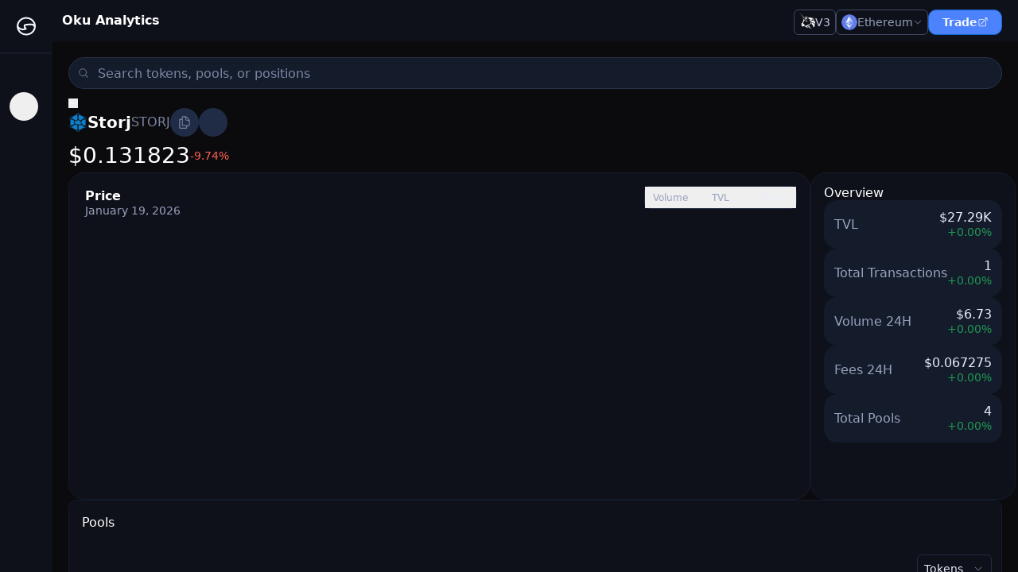

--- FILE ---
content_type: text/html;charset=UTF-8
request_url: https://oku.trade/info/ethereum/token/0xb64ef51c888972c908cfacf59b47c1afbc0ab8ac
body_size: 7009
content:
<!DOCTYPE html><html lang="en"><head>
    <!-- Google Tag Manager -->
    
    <!-- End Google Tag Manager -->
    <meta charset="UTF-8">
    <link rel="icon" type="image/png" sizes="32x32" href="/info/favicon-32x32.png">
    <link rel="icon" type="image/png" sizes="16x16" href="/info/favicon-16x16.png">
    <link rel="manifest" href="/info/site.webmanifest">
    <meta name="theme-color" content="#ffffff">
    <link rel="apple-touch-icon" href="/info/apple-touch-icon.png">
    <meta name="viewport" content="width=device-width, initial-scale=1.0">
    <title>STORJ at 0.131823 | StorjToken DEX Token Info | Oku Analytics</title>
    <!-- Twitter conversion tracking base code -->
    
    <!-- End Twitter conversion tracking base code -->
    
    <link rel="modulepreload" crossorigin="" href="/info/assets/vendor-C1OEI1oR.js">
    <link rel="stylesheet" crossorigin="" href="/info/assets/main-CV4NODo_.css">
  <link rel="modulepreload" as="script" crossorigin="" href="/info/assets/app.main-DU1Fzr9O.js"><link rel="modulepreload" as="script" crossorigin="" href="/info/assets/_address.lazy-YeQnpj0A.js"><link rel="modulepreload" as="script" crossorigin="" href="/info/assets/OverviewChartConatiner-F7wjclIU.js"><link rel="modulepreload" as="script" crossorigin="" href="/info/assets/PriceWrapper-CbyET2ea.js"><link rel="modulepreload" as="script" crossorigin="" href="/info/assets/VolumeWrapper-C4yFC3rw.js"><link rel="modulepreload" as="script" crossorigin="" href="/info/assets/NoDataChartState-CMuWIDYy.js"><link rel="modulepreload" as="script" crossorigin="" href="/info/assets/ToolBar-k6vBnjBU.js"><meta property="twitter:description" content="Trade DeFi with Oku, a professional-grade Uniswap v3 front-end platform. Enjoy live trading, track orders, and implement limit and market orders with precision. Ideal for pro traders seeking advanced DEX features." data-rh="true"><meta property="og:title" content="STORJ at 0.131823 | StorjToken DEX Token Info | Oku Analytics" data-rh="true"><meta property="twitter:title" content="STORJ at 0.131823 | StorjToken DEX Token Info | Oku Analytics" data-rh="true"><meta name="description" content="STORJ -973.55% with a 24h trading volume of $6.73. View StorjToken and other tokens on Ethereum today. Uniswap v3 TVL, transactions, volume, and more on DeFi's best Uniswap v3 analytics platform." data-rh="true"><meta property="og:description" content="STORJ -973.55% with a 24h trading volume of $6.73. View StorjToken and other tokens on Ethereum today. Uniswap v3 TVL, transactions, volume, and more on DeFi's best Uniswap v3 analytics platform." data-rh="true"><meta rel="x-prerender-render-id" content="e74d752a-00af-4041-8cf8-2dd71d43dc71" />
			<meta rel="x-prerender-render-at" content="2026-01-19T04:12:51.281Z" /><meta rel="x-prerender-request-id" content="e74d752a-00af-4041-8cf8-2dd71d43dc71" />
      		<meta rel="x-prerender-request-at" content="2026-01-19T04:12:51.149Z" /><meta rel="x-prerender-request-id" content="c68875a8-5dc4-4aa6-ac5c-0b373d177c80" />
      		<meta rel="x-prerender-request-at" content="2026-01-19T04:14:28.570Z" /></head>
  <body style="cursor: auto;">
    <!-- Google Tag Manager (noscript) -->
    <noscript><iframe
        src="https://www.googletagmanager.com/ns.html?id=GTM-W8ZS83R"
        height="0"
        width="0"
        style="display: none; visibility: hidden"
      ></iframe
    ></noscript>
    <!-- End Google Tag Manager (noscript) -->
    <div id="root"><meta property="og:type" content="website"><meta property="og:url" content="https://www.oku.trade/info/info/ethereum/token/0xb64ef51c888972c908cfacf59b47c1afbc0ab8ac"><meta property="og:image" content="https://cdn.gfx.xyz/okusplash.png"><div class="bg-default"><div class="flex h-screen"><div class="flex flex-1 overflow-hidden"><div class="hidden lg:block"><div class="flex flex-1 h-screen"><div class="w-[66px] bg-base1 duration-[500ms]"><div class="border-b-2 border-stroke1 w-[65px] items-center justify-center flex h-[68px]"><a href="/info/ethereum/overview"><div class="relative flex w-[18px] h-[18px] md:w-[24px] md:h-[24px]"><img class="absolute w-full h-full" alt="Home Icon" src="https://assets.oku.trade/logo.svg"></div></a></div><div class="flex flex-col mt-12 px-2 items-start justify-start"><div class="flex flex-col gap-2 items-center"><button class="w-9 h-9 flex items-center justify-center rounded-full" style="color: rgb(124, 133, 162);"><div style="stroke-width: 1.5;"></div></button><nav id="icon_sidebar" class="flex flex-col gap-4"><div class="relative"><a href="/info/ethereum/overview" class="  h-11 w-11 flex items-center justify-center rounded-lg relative text-gray-300"><div style="stroke-width: 1.5;"></div></a></div><div class="relative"><a href="/info/ethereum/pools" class="  h-11 w-11 flex items-center justify-center rounded-lg relative text-gray-300"><div style="stroke-width: 1.5;"></div></a></div><div class="relative"><a href="/info/ethereum/tokens" class="  h-11 w-11 flex items-center justify-center rounded-lg relative text-gray-300"><div style="stroke-width: 1.5;"></div></a></div><div class="relative"><a href="/info/ethereum/positions" class="  h-11 w-11 flex items-center justify-center rounded-lg relative text-gray-300"><div style="stroke-width: 1.5;"></div></a></div></nav></div></div></div></div></div><div class="block lg:hidden"><div><div class="fixed right-0  min-h-screen z-[40] w-[235px] bg-base1 transition-[right] duration-300 ease-in overflow-hidden border border-stroke1  right-[-235px]"><div class="flex flex-col w-full"><div class="flex flex-col justify-between p-6 gap-4"><button><svg xmlns="http://www.w3.org/2000/svg" viewBox="0 0 24 24" fill="#FFFFFF" aria-hidden="true" data-slot="icon" width="16"><path fill-rule="evenodd" d="M12.97 3.97a.75.75 0 0 1 1.06 0l7.5 7.5a.75.75 0 0 1 0 1.06l-7.5 7.5a.75.75 0 1 1-1.06-1.06l6.22-6.22H3a.75.75 0 0 1 0-1.5h16.19l-6.22-6.22a.75.75 0 0 1 0-1.06Z" clip-rule="evenodd"></path></svg></button><button class="flex flex-row items-center justify-center py-1.5 px-4  gap-1.5 h-8 min-w-[93px]  primary-button"><div class="undefined text-[14px] leading-[18px] font-semibold text-gray-50 whitespace-pre">Trade</div><svg xmlns="http://www.w3.org/2000/svg" viewBox="0 0 24 24" fill="currentColor" aria-hidden="true" data-slot="icon" class="w-[14px] h-[14px] pb-[0.5px] text-gray-50"><path fill-rule="evenodd" d="M15.75 2.25H21a.75.75 0 0 1 .75.75v5.25a.75.75 0 0 1-1.5 0V4.81L8.03 17.03a.75.75 0 0 1-1.06-1.06L19.19 3.75h-3.44a.75.75 0 0 1 0-1.5Zm-10.5 4.5a1.5 1.5 0 0 0-1.5 1.5v10.5a1.5 1.5 0 0 0 1.5 1.5h10.5a1.5 1.5 0 0 0 1.5-1.5V10.5a.75.75 0 0 1 1.5 0v8.25a3 3 0 0 1-3 3H5.25a3 3 0 0 1-3-3V8.25a3 3 0 0 1 3-3h8.25a.75.75 0 0 1 0 1.5H5.25Z" clip-rule="evenodd"></path></svg></button><div class="w-full h-[1px] bg-gray-700"></div></div><div class="flex flex-1 relative bg-base1 justify-end"><div class="w-full flex flex-col items-start mx-4"><a href="/info/ethereum/overview" class="px-4 lg:py-4 mb-2 lg:mx-0 rounded-lg lg:rounded-l-[0px] w-full flex justify-between items-center hover:bg-base2"><div class="undefined text-[12px] lg:text-[14px] leading-[14px] lg:leading-[18px] font-normal text-gray-100 whitespace-pre">Overview</div><div class="h-11 w-11 flex items-center justify-center rounded-lg" style="color: rgb(153, 161, 189);"><div style="stroke-width: 1.5;"></div></div></a><div class="flex flex-col items-start"><a href="/info/ethereum/overview#overview_top_tokens" class="pl-4 py-2"><div class="undefined text-[12px] lg:text-[14px] leading-[14px] lg:leading-[18px] font-normal  whitespace-pre" style="color: rgb(124, 133, 162);">Top Tokens</div></a><a href="/info/ethereum/overview#overview_recent_positions" class="pl-4 py-2"><div class="undefined text-[12px] lg:text-[14px] leading-[14px] lg:leading-[18px] font-normal  whitespace-pre" style="color: rgb(124, 133, 162);">Recent Positions</div></a><a href="/info/ethereum/overview#overview_top_pools" class="pl-4 py-2"><div class="undefined text-[12px] lg:text-[14px] leading-[14px] lg:leading-[18px] font-normal  whitespace-pre" style="color: rgb(124, 133, 162);">Top Pools</div></a></div></div></div><div class="flex flex-1 relative bg-base1 justify-end"><div class="w-full flex flex-col items-start mx-4"><a href="/info/ethereum/pools" class="px-4 lg:py-4 mb-2 lg:mx-0 rounded-lg lg:rounded-l-[0px] w-full flex justify-between items-center hover:bg-base2"><div class="undefined text-[12px] lg:text-[14px] leading-[14px] lg:leading-[18px] font-normal text-gray-100 whitespace-pre">Pools</div><div class="h-11 w-11 flex items-center justify-center rounded-lg" style="color: rgb(153, 161, 189);"><div style="stroke-width: 1.5;"></div></div></a><div class="flex flex-col items-start"></div></div></div><div class="flex flex-1 relative bg-base1 justify-end"><div class="w-full flex flex-col items-start mx-4"><a href="/info/ethereum/tokens" class="px-4 lg:py-4 mb-2 lg:mx-0 rounded-lg lg:rounded-l-[0px] w-full flex justify-between items-center hover:bg-base2"><div class="undefined text-[12px] lg:text-[14px] leading-[14px] lg:leading-[18px] font-normal text-gray-100 whitespace-pre">Tokens</div><div class="h-11 w-11 flex items-center justify-center rounded-lg" style="color: rgb(153, 161, 189);"><div style="stroke-width: 1.5;"></div></div></a><div class="flex flex-col items-start"></div></div></div><div class="flex flex-1 relative bg-base1 justify-end"><div class="w-full flex flex-col items-start mx-4"><a href="/info/ethereum/positions" class="px-4 lg:py-4 mb-2 lg:mx-0 rounded-lg lg:rounded-l-[0px] w-full flex justify-between items-center hover:bg-base2"><div class="undefined text-[12px] lg:text-[14px] leading-[14px] lg:leading-[18px] font-normal text-gray-100 whitespace-pre">Positions</div><div class="h-11 w-11 flex items-center justify-center rounded-lg" style="color: rgb(153, 161, 189);"><div style="stroke-width: 1.5;"></div></div></a><div class="flex flex-col items-start"></div></div></div></div></div></div></div><div class="flex flex-1 flex-col overflow-y-auto no-scrollbar min-h-screen gap-2" id="page_div"><div id="start"><div class="block lg:hidden"><div class="flex justify-between bg-base1 px-3 py-2 items-center"><a href="/info/ethereum/overview"><div class="relative flex w-[18px] h-[18px] md:w-[24px] md:h-[24px]"><img class=" w-full h-full" alt="Home Icon" src="https://assets.oku.trade/logo.svg"></div></a><div class="mr-0 flex flex-row gap-2 items-center"><div class="h-[37px] md:h-8 min-w-[51px] border rounded-md border-gray-600 bg-base1 flex items-center justify-center gap-1 px-1.5"><img src="https://assets.oku.trade/uni-v3.webp" alt="UNIv3" class="h-[17px] w-[17px] sm:h-5 sm:w-5 mb-1"><div class="undefined text-[12px] lg:text-[14px] leading-[14px] lg:leading-[18px] font-normal  whitespace-pre" style="color: rgb(201, 208, 231);">V3</div></div><div><div class="h-[37px] md:h-8 cursor-pointer select-none flex items-center justify-between gap-0.5 md:gap-1 bg-base1 border border-gray-600 px-2 md:px-1.5 rounded-md hover:border-blue-400 duration-200 "><div class="rounded-full flex md:hidden" style="width: 17px; height: 17px;"><img class="rounded-full" src="https://assets.oku.trade/chains/ethereum-logo.webp" alt="Ethereum" style="width: 17px; height: 17px;"></div><div class="rounded-full md:flex hidden" style="width: 20px; height: 20px;"><img class="rounded-full" src="https://assets.oku.trade/chains/ethereum-logo.webp" alt="Ethereum" style="width: 20px; height: 20px;"></div><div class="w-fit flex flex-1"><div class="hidden md:flex whitespace-nowrap select-none text-[12px] lg:text-[14px] leading-[14px] lg:leading-[18px] font-normal text-white whitespace-pre"><div class="flex flex-row items-center"><div class="whitespace-nowrap text-[12px] lg:text-[14px] leading-[14px] lg:leading-[18px] font-normal  whitespace-pre" style="color: rgb(153, 161, 189);">Ethereum</div></div></div></div><svg xmlns="http://www.w3.org/2000/svg" viewBox="0 0 24 24" fill="currentColor" aria-hidden="true" data-slot="icon" class="w-3 h-3 text-gray-400"><path fill-rule="evenodd" d="M12.53 16.28a.75.75 0 0 1-1.06 0l-7.5-7.5a.75.75 0 0 1 1.06-1.06L12 14.69l6.97-6.97a.75.75 0 1 1 1.06 1.06l-7.5 7.5Z" clip-rule="evenodd"></path></svg></div></div><button class="flex items-center justify-center rounded-md w-[35px] h-[37px] md:h-8 border border-gray-600"><div style="color: rgb(124, 133, 162);"></div></button></div></div></div><div class="hidden lg:block"><div class="z-[20] w-full flex flex-row flex-1 justify-between bg-base1 max-h-[52px] py-2 px-3"><div class="flex items-center"><div class="font-semibold text-[14px] lg:text-[16px] leading-[18px] font-normal text-white whitespace-pre">Oku Analytics</div></div><div class="flex flex-row items-center justify-end mr-2 mb-4 gap-4 pt-1 h-fit"><div class="h-[37px] md:h-8 min-w-[51px] border rounded-md border-gray-600 bg-base1 flex items-center justify-center gap-1 px-1.5"><img src="https://assets.oku.trade/uni-v3.webp" alt="UNIv3" class="h-[17px] w-[17px] sm:h-5 sm:w-5 mb-1"><div class="undefined text-[12px] lg:text-[14px] leading-[14px] lg:leading-[18px] font-normal  whitespace-pre" style="color: rgb(201, 208, 231);">V3</div></div><div><div class="h-[37px] md:h-8 cursor-pointer select-none flex items-center justify-between gap-0.5 md:gap-1 bg-base1 border border-gray-600 px-2 md:px-1.5 rounded-md hover:border-blue-400 duration-200 "><div class="rounded-full flex md:hidden" style="width: 17px; height: 17px;"><img class="rounded-full" src="https://assets.oku.trade/chains/ethereum-logo.webp" alt="Ethereum" style="width: 17px; height: 17px;"></div><div class="rounded-full md:flex hidden" style="width: 20px; height: 20px;"><img class="rounded-full" src="https://assets.oku.trade/chains/ethereum-logo.webp" alt="Ethereum" style="width: 20px; height: 20px;"></div><div class="w-fit flex flex-1"><div class="hidden md:flex whitespace-nowrap select-none text-[12px] lg:text-[14px] leading-[14px] lg:leading-[18px] font-normal text-white whitespace-pre"><div class="flex flex-row items-center"><div class="whitespace-nowrap text-[12px] lg:text-[14px] leading-[14px] lg:leading-[18px] font-normal  whitespace-pre" style="color: rgb(153, 161, 189);">Ethereum</div></div></div></div><svg xmlns="http://www.w3.org/2000/svg" viewBox="0 0 24 24" fill="currentColor" aria-hidden="true" data-slot="icon" class="w-3 h-3 text-gray-400"><path fill-rule="evenodd" d="M12.53 16.28a.75.75 0 0 1-1.06 0l-7.5-7.5a.75.75 0 0 1 1.06-1.06L12 14.69l6.97-6.97a.75.75 0 1 1 1.06 1.06l-7.5 7.5Z" clip-rule="evenodd"></path></svg></div></div><button class="flex flex-row items-center justify-center py-1.5 px-4  gap-1.5 h-8 min-w-[93px]  primary-button"><div class="undefined text-[14px] leading-[18px] font-semibold text-gray-50 whitespace-pre">Trade</div><svg xmlns="http://www.w3.org/2000/svg" viewBox="0 0 24 24" fill="currentColor" aria-hidden="true" data-slot="icon" class="w-[14px] h-[14px] pb-[0.5px] text-gray-50"><path fill-rule="evenodd" d="M15.75 2.25H21a.75.75 0 0 1 .75.75v5.25a.75.75 0 0 1-1.5 0V4.81L8.03 17.03a.75.75 0 0 1-1.06-1.06L19.19 3.75h-3.44a.75.75 0 0 1 0-1.5Zm-10.5 4.5a1.5 1.5 0 0 0-1.5 1.5v10.5a1.5 1.5 0 0 0 1.5 1.5h10.5a1.5 1.5 0 0 0 1.5-1.5V10.5a.75.75 0 0 1 1.5 0v8.25a3 3 0 0 1-3 3H5.25a3 3 0 0 1-3-3V8.25a3 3 0 0 1 3-3h8.25a.75.75 0 0 1 0 1.5H5.25Z" clip-rule="evenodd"></path></svg></button></div></div></div><div class="px-2 md:px-5 pt-5"><div><div><div><div class="w-full relative items-center flex"><div class="w-full outline-none flex items-center border-stroke1 " style="z-index: 0;"><div class="absolute z-[180] pl-3"><svg xmlns="http://www.w3.org/2000/svg" viewBox="0 0 24 24" fill="currentColor" aria-hidden="true" data-slot="icon" width="14" color="#7C85A2"><path fill-rule="evenodd" d="M10.5 3.75a6.75 6.75 0 1 0 0 13.5 6.75 6.75 0 0 0 0-13.5ZM2.25 10.5a8.25 8.25 0 1 1 14.59 5.28l4.69 4.69a.75.75 0 1 1-1.06 1.06l-4.69-4.69A8.25 8.25 0 0 1 2.25 10.5Z" clip-rule="evenodd"></path></svg></div><input placeholder="Search tokens, pools, or positions" class="placeholder:text-gray-400 focus:outline-0 placeholder:text-[14px] placeholder:leading-[18px] md:placeholder:text-[16px] md:placeholder:leading-[18px]
          placeholder:font-semibold md:placeholder:font-normal border border-stroke3 text-white outline-none bg-base2 w-full mt-0 pl-8 md:pl-9 h-10" spellcheck="false" value="" style="border-radius: 48px;"></div></div></div></div></div></div></div><div class="h-full px-2 md:px-5"><div class="flex flex-col justify-between h-full"><div><div class="my-3 ml-1"></div><div><div class="flex flex-col gap-4 relative"><div class="flex flex-row w-full justify-between"><button><div style="color: rgb(245, 246, 252); stroke-width: 1.5;"><div><svg xmlns="http://www.w3.org/2000/svg" width="12" height="12" viewBox="0 0 12 12" fill="none" class="injected-svg" data-src="https://assets.oku.trade/backIcon.svg" xmlns:xlink="http://www.w3.org/1999/xlink" role="img">
  <path d="M5.08481 9.75L1.33481 6M1.33481 6L5.08481 2.25M1.33481 6H10.3348" stroke="currentColor" strokeWidth="1.5" strokeLinecap="round" strokeLinejoin="round"></path>
</svg></div></div></button></div><div class="flex justify-start h-[81px]"><div class="flex flex-col justify-between"><div class="flex gap-2 items-center"><div class="h-[24px] w-[24px] rounded-[18px]"><img class="rounded-full" src="https://cdn.oku.trade/logos/1/0xb64ef51c888972c908cfacf59b47c1afbc0ab8ac.png" alt="STORJ"></div><div class="font-semibold text-white text-[20px] cursor-pointer">Storj</div><div class="undefined text-[14px] lg:text-[16px] leading-[18px] font-normal  whitespace-pre" style="color: rgb(124, 133, 162);">STORJ</div><button class="bg-base3 rounded-full w-[27px] h-[27px] sm:w-9 sm:h-9 items-center flex justify-center relative"><svg xmlns="http://www.w3.org/2000/svg" fill="none" viewBox="0 0 24 24" stroke-width="1.5" stroke="currentColor" aria-hidden="true" data-slot="icon" color="#7C85A2" width="18" height="18"><path stroke-linecap="round" stroke-linejoin="round" d="M15.75 17.25v3.375c0 .621-.504 1.125-1.125 1.125h-9.75a1.125 1.125 0 0 1-1.125-1.125V7.875c0-.621.504-1.125 1.125-1.125H6.75a9.06 9.06 0 0 1 1.5.124m7.5 10.376h3.375c.621 0 1.125-.504 1.125-1.125V11.25c0-4.46-3.243-8.161-7.5-8.876a9.06 9.06 0 0 0-1.5-.124H9.375c-.621 0-1.125.504-1.125 1.125v3.5m7.5 10.375H9.375a1.125 1.125 0 0 1-1.125-1.125v-9.25m12 6.625v-1.875a3.375 3.375 0 0 0-3.375-3.375h-1.5a1.125 1.125 0 0 1-1.125-1.125v-1.5a3.375 3.375 0 0 0-3.375-3.375H9.75"></path></svg></button><button class="bg-base3 rounded-full w-[27px] h-[27px] sm:w-9 sm:h-9 items-center flex justify-center relative"><div class="text-gray-400 hover:text-gray-200"></div></button></div><div class="flex gap-x-2 items-center"><div class="text-white font-600 text-[28px]">$0.131823</div><div class="flex flex-row justify-end   "><div class="undefined text-[12px] lg:text-[14px] leading-[14px] lg:leading-[18px] font-normal  whitespace-pre" style="color: rgb(255, 95, 82);">-</div><div class="undefined text-[12px] lg:text-[14px] leading-[14px] lg:leading-[18px] font-normal  whitespace-pre" style="color: rgb(255, 95, 82);">9.74%</div></div></div></div></div><div class="flex flex-col gap-2 items-center relative"><section class="flex lg:flex-row flex-col-reverse w-full gap-2"><div class="p-3 md:p-4 rounded-[20px] bg-base1 border border-stroke1 flex flex-1 min-h-[412]"><div class=" flex flex-col duration-[500ms]  " style="height: 378px; width: 899px;"><div class="w-full h-[28px] flex flex-col-reverse justify-center items-end sm:flex-row sm:justify-between sm:items-start"><div class="hidden sm:flex"><div class="flex flex-col h-[48px] z-10"><div class="md:min-w-[200px] w-fit flex flex-col sm:gap-2"><div class="sm:h-[28px] m-1 flex flex-col items-start gap-1"><div class="undefined text-[14px] lg:text-[16px] leading-[18px] font-semibold text-white whitespace-pre">Price</div><div class="whitespace-nowrap text-[12px] sm:text-[14px] leading-[18px] font-normal  whitespace-pre" style="color: rgb(153, 161, 189);">January 19, 2026</div></div></div></div></div><div class="flex flex-col-reverse items-center sm:flex-row gap-2.5 sm:gap-3 w-full"><div class="flex flex-row justify-center sm:justify-end w-full"><div class="flex sm:hidden"><div class="flex flex-col h-[48px] z-10"><div class="md:min-w-[200px] w-fit flex flex-col sm:gap-2"><div class="sm:h-[28px] m-1 flex flex-col items-start gap-1"><div class="undefined text-[14px] lg:text-[16px] leading-[18px] font-semibold text-white whitespace-pre">Price</div><div class="whitespace-nowrap text-[12px] sm:text-[14px] leading-[18px] font-normal  whitespace-pre" style="color: rgb(153, 161, 189);">January 19, 2026</div></div></div></div></div><div class="flex flex-row items-start justify-end gap-2.5 sm:gap-3 w-full -ml-9 sm:-ml-0"></div></div><div class="
    relative h-[29px] rounded-lg border border-stroke2 bg-base2 w-full
    sm:max-w-[192px]
  "><div class="absolute h-full bg-base3 rounded-md transition-transform duration-300 ease-out" style="width: 63px; transform: translateX(126px);"></div><div class="relative grid h-full z-10" style="grid-template-columns: repeat(3, 1fr);"><button class="h-full px-2 py-[7px] text-center truncate"><div class="undefined text-[12px] leading-[14px] font-medium  whitespace-pre" style="color: rgb(153, 161, 189);">Volume</div></button><button class="h-full px-2 py-[7px] text-center truncate"><div class="undefined text-[12px] leading-[14px] font-medium  whitespace-pre" style="color: rgb(153, 161, 189);">TVL</div></button><button class="h-full px-2 py-[7px] text-center truncate"><div class="undefined text-[12px] leading-[14px] font-medium  whitespace-pre" style="color: rgb(232, 236, 251);">Price</div></button></div></div></div></div><div class="flex items-end justify-center flex-1  overflow-hidden "><div _echarts_instance_="ec_1768795972914" style="height: 100%; max-width: 899px; width: 899px; min-width: 899px; user-select: none; -webkit-tap-highlight-color: rgba(0, 0, 0, 0); position: relative;"><div style="position: relative; width: 899px; height: 330px; padding: 0px; margin: 0px; border-width: 0px;"><canvas data-zr-dom-id="zr_0" width="899" height="330" style="position: absolute; left: 0px; top: 0px; width: 899px; height: 330px; user-select: none; -webkit-tap-highlight-color: rgba(0, 0, 0, 0); padding: 0px; margin: 0px; border-width: 0px;"></canvas></div><div class=""></div></div></div></div></div><div class="w-full mb-2 lg:mb-0 h-[399px] md:h-[412px] lg:w-[395px] "><div class="rounded-[20px] w-full h-full border border-stroke1 bg-base1 p-3 sm:p-4"><div class="flex flex-col flex-1 h-full gap-5"><div class="undefined text-[14px] lg:text-[16px] leading-[18px] font-medium text-white whitespace-pre">Overview</div><div class="flex flex-col gap-2"><div class="h-[61px] rounded-2xl flex flex-row justify-between items-center px-3 bg-base2 border border-stroke1"><div class="undefined text-[14px] lg:text-[16px] leading-[18px] font-normal  whitespace-pre" style="color: rgb(153, 161, 189);">TVL</div><div class="flex flex-col items-end"><div class="undefined text-[14px] lg:text-[16px] leading-[18px] font-medium  whitespace-pre" style="color: rgb(232, 236, 251);">$27.29K</div><div class="flex items-center justify-center mb"><div class="flex flex-row justify-end   "><div class="undefined text-[12px] lg:text-[14px] leading-[14px] lg:leading-[18px] font-normal  whitespace-pre" style="color: rgb(32, 152, 83);">+</div><div class="undefined text-[12px] lg:text-[14px] leading-[14px] lg:leading-[18px] font-normal  whitespace-pre" style="color: rgb(32, 152, 83);">0.00%</div></div></div></div></div><div class="h-[61px] rounded-2xl flex flex-row justify-between items-center px-3 bg-base2 border border-stroke1"><div class="undefined text-[14px] lg:text-[16px] leading-[18px] font-normal  whitespace-pre" style="color: rgb(153, 161, 189);">Total Transactions</div><div class="flex flex-col items-end"><div class="undefined text-[14px] lg:text-[16px] leading-[18px] font-medium  whitespace-pre" style="color: rgb(232, 236, 251);">1</div><div class="flex items-center justify-center mb"><div class="flex flex-row justify-end   "><div class="undefined text-[12px] lg:text-[14px] leading-[14px] lg:leading-[18px] font-normal  whitespace-pre" style="color: rgb(32, 152, 83);">+</div><div class="undefined text-[12px] lg:text-[14px] leading-[14px] lg:leading-[18px] font-normal  whitespace-pre" style="color: rgb(32, 152, 83);">0.00%</div></div></div></div></div><div class="h-[61px] rounded-2xl flex flex-row justify-between items-center px-3 bg-base2 border border-stroke1"><div class="undefined text-[14px] lg:text-[16px] leading-[18px] font-normal  whitespace-pre" style="color: rgb(153, 161, 189);">Volume 24H</div><div class="flex flex-col items-end"><div class="undefined text-[14px] lg:text-[16px] leading-[18px] font-medium  whitespace-pre" style="color: rgb(232, 236, 251);">$6.73</div><div class="flex items-center justify-center mb"><div class="flex flex-row justify-end   "><div class="undefined text-[12px] lg:text-[14px] leading-[14px] lg:leading-[18px] font-normal  whitespace-pre" style="color: rgb(32, 152, 83);">+</div><div class="undefined text-[12px] lg:text-[14px] leading-[14px] lg:leading-[18px] font-normal  whitespace-pre" style="color: rgb(32, 152, 83);">0.00%</div></div></div></div></div><div class="h-[61px] rounded-2xl flex flex-row justify-between items-center px-3 bg-base2 border border-stroke1"><div class="undefined text-[14px] lg:text-[16px] leading-[18px] font-normal  whitespace-pre" style="color: rgb(153, 161, 189);">Fees 24H</div><div class="flex flex-col items-end"><div class="undefined text-[14px] lg:text-[16px] leading-[18px] font-medium  whitespace-pre" style="color: rgb(232, 236, 251);">$0.067275</div><div class="flex items-center justify-center mb"><div class="flex flex-row justify-end   "><div class="undefined text-[12px] lg:text-[14px] leading-[14px] lg:leading-[18px] font-normal  whitespace-pre" style="color: rgb(32, 152, 83);">+</div><div class="undefined text-[12px] lg:text-[14px] leading-[14px] lg:leading-[18px] font-normal  whitespace-pre" style="color: rgb(32, 152, 83);">0.00%</div></div></div></div></div><div class="h-[61px] rounded-2xl flex flex-row justify-between items-center px-3 bg-base2 border border-stroke1"><div class="undefined text-[14px] lg:text-[16px] leading-[18px] font-normal  whitespace-pre" style="color: rgb(153, 161, 189);">Total Pools</div><div class="flex flex-col items-end"><div class="undefined text-[14px] lg:text-[16px] leading-[18px] font-medium  whitespace-pre" style="color: rgb(232, 236, 251);">4</div><div class="flex items-center justify-center mb"><div class="flex flex-row justify-end   "><div class="undefined text-[12px] lg:text-[14px] leading-[14px] lg:leading-[18px] font-normal  whitespace-pre" style="color: rgb(32, 152, 83);">+</div><div class="undefined text-[12px] lg:text-[14px] leading-[14px] lg:leading-[18px] font-normal  whitespace-pre" style="color: rgb(32, 152, 83);">0.00%</div></div></div></div></div></div></div></div></div></section></div><section class="w-full" id="positions_value"><div class="rounded-[10px]  w-full h-full border border-stroke1 overflow-y-hidden " style="background-color: rgb(14, 17, 26);"><div class="overflow-hidden transition-[height] duration-300 ease-in " style="height: 376px;"><div class="flex justify-between items-center px-4 rounded-t-[10px] border-stroke1" style="background-color: rgb(14, 17, 26); height: 56px;"><div class="undefined text-[14px] lg:text-[16px] leading-[18px] font-medium text-white whitespace-pre">Pools</div><div class="flex flex-row items-center  gap-4"><div class="flex justify-center w-4 "></div></div></div><div class=" h-full "><div class="flex flex-row align-center justify-end p-3 gap-5 w-full h-14 bg-base1 "><div class="flex flex-col items-end gap-2"><div><button class="flex flex-row justify-between 
      bg-base1 border-stroke2 
      focus:bg-default focus:border-stroke3  hover:bg-default  hover:border-stroke3
       items-center p-2 min-w-[94px] rounded-md border  "><div class="undefined text-[12px] lg:text-[14px] leading-[14px] lg:leading-[18px] font-normal  whitespace-pre" style="color: rgb(232, 236, 251);">Tokens</div><svg xmlns="http://www.w3.org/2000/svg" fill="none" viewBox="0 0 24 24" class="w-3 h-[9px] md:w-4 md:h-3 stroke-gray-400 stroke-2"><path stroke-linecap="round" stroke-linejoin="round" d="M19.5 8.25l-7.5 7.5-7.5-7.5"></path></svg></button></div></div></div><div><div class="overflow-x-auto sm:no-scrollbar"><table class="table-auto grow w-full"><thead><tr><th colspan="1" class="border-t border-stroke2 bg-base2" style="height: 40px; white-space: nowrap;"><div class="w-full pl-4 pr-2
                      flex"><div class="flex flex-row gap-2 items-center w-fit"><div class="w-fit"><div class="undefined text-[12px] lg:text-[14px] leading-[14px] lg:leading-[18px] font-normal  whitespace-pre" style="color: rgb(153, 161, 189);">Pool</div></div></div></div></th><th colspan="1" class="border-t border-stroke2 bg-base2" style="height: 40px; white-space: nowrap;"><div class="w-full pl-2 pr-2
                      flex cursor-pointer select-none" style="justify-content: right;"><div class="flex flex-row gap-2 items-center w-fit"><div class="w-fit"><div class="undefined text-[12px] lg:text-[14px] leading-[14px] lg:leading-[18px] font-normal  whitespace-pre" style="color: rgb(153, 161, 189);">TVL</div></div><div class="w-fit"><div class="flex items-center justify-center w-3 h-6"><svg width="9" height="11" viewBox="0 0 9 11" fill="none" xmlns="http://www.w3.org/2000/svg"><path fill-rule="evenodd" clip-rule="evenodd" d="M4.03179 8.38715L1.35528 5.94336L0 7.18078L3.35416 10.2433C3.72839 10.585 4.3352 10.585 4.70943 10.2433L8.0636 7.18078L6.70832 5.94336L4.03179 8.38715Z" fill="#99A1BD"></path><path fill-rule="evenodd" clip-rule="evenodd" d="M4.03179 2.11243L1.35528 4.55621L0 3.31878L3.35416 0.256279C3.72839 -0.0854262 4.3352 -0.0854262 4.70943 0.256279L8.0636 3.31878L6.70832 4.55621L4.03179 2.11243Z" fill="#99A1BD"></path></svg></div></div></div></div></th><th colspan="1" class="border-t border-stroke2 bg-base2" style="height: 40px; white-space: nowrap;"><div class="w-full pl-2 pr-2
                      flex" style="justify-content: right;"><div class="flex flex-row gap-2 items-center w-fit"><div class="w-fit"><div class="undefined text-[12px] lg:text-[14px] leading-[14px] lg:leading-[18px] font-normal  whitespace-pre" style="color: rgb(153, 161, 189);">Current Price</div></div></div></div></th><th colspan="1" class="border-t border-stroke2 bg-base2" style="height: 40px; white-space: nowrap;"><div class="w-full pl-2 pr-2
                      flex cursor-pointer select-none" style="justify-content: right;"><div class="flex flex-row gap-2 items-center w-fit"><div class="w-fit"><div class="undefined text-[12px] lg:text-[14px] leading-[14px] lg:leading-[18px] font-normal  whitespace-pre" style="color: rgb(153, 161, 189);">Volume 24H</div></div><div class="w-fit"><div class="flex items-center justify-center w-3 h-6"><svg width="9" height="11" viewBox="0 0 9 11" fill="none" xmlns="http://www.w3.org/2000/svg"><path fill-rule="evenodd" clip-rule="evenodd" d="M4.03179 8.38715L1.35528 5.94336L0 7.18078L3.35416 10.2433C3.72839 10.585 4.3352 10.585 4.70943 10.2433L8.0636 7.18078L6.70832 5.94336L4.03179 8.38715Z" fill="#99A1BD"></path><path fill-rule="evenodd" clip-rule="evenodd" d="M4.03179 2.11243L1.35528 4.55621L0 3.31878L3.35416 0.256279C3.72839 -0.0854262 4.3352 -0.0854262 4.70943 0.256279L8.0636 3.31878L6.70832 4.55621L4.03179 2.11243Z" fill="#99A1BD"></path></svg></div></div></div></div></th><th colspan="1" class="border-t border-stroke2 bg-base2" style="height: 40px; white-space: nowrap;"><div class="w-full pl-2 pr-2
                      flex cursor-pointer select-none" style="justify-content: right;"><div class="flex flex-row gap-2 items-center w-fit"><div class="w-fit"><div class="undefined text-[12px] lg:text-[14px] leading-[14px] lg:leading-[18px] font-normal  whitespace-pre" style="color: rgb(153, 161, 189);">Volume 7D</div></div><div class="w-fit"><div class="flex items-center justify-center w-3 h-6"><svg width="9" height="11" viewBox="0 0 9 11" fill="none" xmlns="http://www.w3.org/2000/svg"><path fill-rule="evenodd" clip-rule="evenodd" d="M4.03179 8.38715L1.35528 5.94336L0 7.18078L3.35416 10.2433C3.72839 10.585 4.3352 10.585 4.70943 10.2433L8.0636 7.18078L6.70832 5.94336L4.03179 8.38715Z" fill="#4C82FB"></path><path fill-rule="evenodd" clip-rule="evenodd" d="M4.03179 2.11243L1.35528 4.55621L0 3.31878L3.35416 0.256279C3.72839 -0.0854262 4.3352 -0.0854262 4.70943 0.256279L8.0636 3.31878L6.70832 4.55621L4.03179 2.11243Z" fill="#99A1BD"></path></svg></div></div></div></div></th><th colspan="1" class="border-t border-stroke2 bg-base2" style="height: 40px; white-space: nowrap;"><div class="w-full pl-2 pr-2
                      flex cursor-pointer select-none" style="justify-content: right;"><div class="flex flex-row gap-2 items-center w-fit"><div class="w-fit"><div class="undefined text-[12px] lg:text-[14px] leading-[14px] lg:leading-[18px] font-normal  whitespace-pre" style="color: rgb(153, 161, 189);">Fees 24H</div></div><div class="w-fit"><div class="flex items-center justify-center w-3 h-6"><svg width="9" height="11" viewBox="0 0 9 11" fill="none" xmlns="http://www.w3.org/2000/svg"><path fill-rule="evenodd" clip-rule="evenodd" d="M4.03179 8.38715L1.35528 5.94336L0 7.18078L3.35416 10.2433C3.72839 10.585 4.3352 10.585 4.70943 10.2433L8.0636 7.18078L6.70832 5.94336L4.03179 8.38715Z" fill="#99A1BD"></path><path fill-rule="evenodd" clip-rule="evenodd" d="M4.03179 2.11243L1.35528 4.55621L0 3.31878L3.35416 0.256279C3.72839 -0.0854262 4.3352 -0.0854262 4.70943 0.256279L8.0636 3.31878L6.70832 4.55621L4.03179 2.11243Z" fill="#99A1BD"></path></svg></div></div></div></div></th><th colspan="1" class="border-t border-stroke2 bg-base2" style="height: 40px; white-space: nowrap;"><div class="w-full pl-2 pr-4
                      flex cursor-pointer select-none" style="justify-content: right;"><div class="flex flex-row gap-2 items-center w-fit"><div class="w-fit"><div class="undefined text-[12px] lg:text-[14px] leading-[14px] lg:leading-[18px] font-normal  whitespace-pre" style="color: rgb(153, 161, 189);">Transactions 24H</div></div><div class="w-fit"><div class="flex items-center justify-center w-3 h-6"><svg width="9" height="11" viewBox="0 0 9 11" fill="none" xmlns="http://www.w3.org/2000/svg"><path fill-rule="evenodd" clip-rule="evenodd" d="M4.03179 8.38715L1.35528 5.94336L0 7.18078L3.35416 10.2433C3.72839 10.585 4.3352 10.585 4.70943 10.2433L8.0636 7.18078L6.70832 5.94336L4.03179 8.38715Z" fill="#99A1BD"></path><path fill-rule="evenodd" clip-rule="evenodd" d="M4.03179 2.11243L1.35528 4.55621L0 3.31878L3.35416 0.256279C3.72839 -0.0854262 4.3352 -0.0854262 4.70943 0.256279L8.0636 3.31878L6.70832 4.55621L4.03179 2.11243Z" fill="#99A1BD"></path></svg></div></div></div></div></th></tr></thead><tbody><tr class="group border-t border-b border-stroke2 cursor-pointer w-full hover:bg-gray-700 bg-base1" style="height: 56px; width: 100%;"><td><a href="/info/ethereum/pool/0xb29148f6ea9f2d78ba9b2d6b30af37afdcc31a9e"><div class="flex flex-1 w-full items-center pl-4 pr-2 whitespace-nowrap" style="height: 52px; max-height: 56px;"><div class="flex items-center gap-x-2 "><div class="w-[8px] text-[12px] leading-[14px] font-normal  whitespace-pre" style="color: rgb(76, 130, 251);">1</div><div class="flex gap-1 justify-between"><div class="flex items-center gap-1"><div class="flex w-[40px] min-w-[40px] mr-1"><img class="rounded-full h-[20px] w-[20px] -mr-1" src="https://cdn.oku.trade/logos/1/0xb64ef51c888972c908cfacf59b47c1afbc0ab8ac.png" alt="STORJ"><img class="rounded-full h-[20px] w-[20px]" src="https://cdn.oku.trade/logos/1/0xc02aaa39b223fe8d0a0e5c4f27ead9083c756cc2.png" alt="WETH"></div><div class="flex flex-row gap-1 items-center"><div class="undefined text-[12px] lg:text-[14px] leading-[14px] lg:leading-[18px] font-medium  whitespace-pre" style="color: rgb(232, 236, 251);">STORJ</div><div class="undefined text-[12px] lg:text-[14px] leading-[14px] lg:leading-[18px] font-medium  whitespace-pre" style="color: rgb(232, 236, 251);">/</div><div class="truncate text-[12px] lg:text-[14px] leading-[14px] lg:leading-[18px] font-medium  whitespace-pre" style="color: rgb(232, 236, 251);">WETH</div></div><div class="rounded-[6px] flex  min-w-[48px] items-center justify-center"><div class="undefined text-[12px] lg:text-[14px] leading-[14px] lg:leading-[18px] font-medium  whitespace-pre" style="color: rgb(232, 236, 251);">1%</div></div></div></div></div></div></a></td><td><a href="/info/ethereum/pool/0xb29148f6ea9f2d78ba9b2d6b30af37afdcc31a9e"><div class="flex flex-1 w-full items-center pl-2 pr-2 whitespace-nowrap" style="height: 52px; max-height: 56px;"><div class="flex items-center justify-end w-full"><div class="w-fit flex flex-col justify-end items-end "><div class="undefined text-[12px] lg:text-[14px] leading-[14px] lg:leading-[18px] font-normal  whitespace-pre" style="color: rgb(201, 208, 231);"><div class="flex flex-row items-center gap-1"><div class="flex flex-row items-center">$16.15K</div></div></div><div style="margin-top: 8px;"><div class="flex flex-row justify-end   "><div class="undefined text-[12px] lg:text-[14px] leading-[14px] lg:leading-[18px] font-normal  whitespace-pre" style="color: rgb(32, 152, 83);">+</div><div class="undefined text-[12px] lg:text-[14px] leading-[14px] lg:leading-[18px] font-normal  whitespace-pre" style="color: rgb(32, 152, 83);">0.26%</div></div></div></div></div></div></a></td><td><a href="/info/ethereum/pool/0xb29148f6ea9f2d78ba9b2d6b30af37afdcc31a9e"><div class="flex flex-1 w-full items-center pl-2 pr-2 whitespace-nowrap" style="height: 52px; max-height: 56px;"><div class="flex items-center justify-end w-full"><div class="w-fit flex flex-col justify-end items-end "><div class="undefined text-[12px] lg:text-[14px] leading-[14px] lg:leading-[18px] font-normal  whitespace-pre" style="color: rgb(201, 208, 231);"><div class="flex flex-row items-center gap-1"><div class="flex flex-row items-center">0.000041</div>WETH</div></div><div style="margin-top: 8px;"><div class="flex flex-row justify-end   "><div class="undefined text-[12px] lg:text-[14px] leading-[14px] lg:leading-[18px] font-normal  whitespace-pre" style="color: rgb(32, 152, 83);">+</div><div class="undefined text-[12px] lg:text-[14px] leading-[14px] lg:leading-[18px] font-normal  whitespace-pre" style="color: rgb(32, 152, 83);">0.00%</div></div></div></div></div></div></a></td><td><a href="/info/ethereum/pool/0xb29148f6ea9f2d78ba9b2d6b30af37afdcc31a9e"><div class="flex flex-1 w-full items-center pl-2 pr-2 whitespace-nowrap" style="height: 52px; max-height: 56px;"><div class="flex items-center justify-end w-full"><div class="w-fit flex flex-col justify-end items-end "><div class="undefined text-[12px] lg:text-[14px] leading-[14px] lg:leading-[18px] font-normal  whitespace-pre" style="color: rgb(201, 208, 231);"><div class="flex flex-row items-center gap-1"><div class="flex flex-row items-center">$6.54</div></div></div><div style="margin-top: 8px;"><div class="flex flex-row justify-end   "><div class="undefined text-[12px] lg:text-[14px] leading-[14px] lg:leading-[18px] font-normal  whitespace-pre" style="color: rgb(32, 152, 83);">+</div><div class="undefined text-[12px] lg:text-[14px] leading-[14px] lg:leading-[18px] font-normal  whitespace-pre" style="color: rgb(32, 152, 83);">0.00%</div></div></div></div></div></div></a></td><td><a href="/info/ethereum/pool/0xb29148f6ea9f2d78ba9b2d6b30af37afdcc31a9e"><div class="flex flex-1 w-full items-center pl-2 pr-2 whitespace-nowrap" style="height: 52px; max-height: 56px;"><div class="flex items-center justify-end w-full"><div class="w-fit flex flex-col justify-end items-end "><div class="undefined text-[12px] lg:text-[14px] leading-[14px] lg:leading-[18px] font-normal  whitespace-pre" style="color: rgb(201, 208, 231);"><div class="flex flex-row items-center gap-1"><div class="flex flex-row items-center">$35.67</div></div></div><div style="margin-top: 8px;"><div class="flex flex-row justify-end   "><div class="undefined text-[12px] lg:text-[14px] leading-[14px] lg:leading-[18px] font-normal  whitespace-pre" style="color: rgb(255, 95, 82);">-</div><div class="undefined text-[12px] lg:text-[14px] leading-[14px] lg:leading-[18px] font-normal  whitespace-pre" style="color: rgb(255, 95, 82);">61.48%</div></div></div></div></div></div></a></td><td><a href="/info/ethereum/pool/0xb29148f6ea9f2d78ba9b2d6b30af37afdcc31a9e"><div class="flex flex-1 w-full items-center pl-2 pr-2 whitespace-nowrap" style="height: 52px; max-height: 56px;"><div class="flex items-center justify-end w-full"><div class="w-fit flex flex-col justify-end items-end "><div class="undefined text-[12px] lg:text-[14px] leading-[14px] lg:leading-[18px] font-normal  whitespace-pre" style="color: rgb(201, 208, 231);"><div class="flex flex-row items-center gap-1"><div class="flex flex-row items-center">$0.065397</div></div></div></div></div></div></a></td><td><a href="/info/ethereum/pool/0xb29148f6ea9f2d78ba9b2d6b30af37afdcc31a9e"><div class="flex flex-1 w-full items-center pl-2 pr-4 whitespace-nowrap" style="height: 52px; max-height: 56px;"><div class="flex items-center justify-end  w-full"><div class="w-fit flex flex-col justify-end items-end "><div class="undefined text-[12px] lg:text-[14px] leading-[14px] lg:leading-[18px] font-normal  whitespace-pre" style="color: rgb(201, 208, 231);"><div class="flex flex-row items-center gap-1"><div class="flex flex-row items-center">1</div></div></div></div></div></div></a></td></tr><tr class="group border-t border-b border-stroke2 cursor-pointer w-full hover:bg-gray-700 bg-base2" style="height: 56px; width: 100%;"><td><a href="/info/ethereum/pool/0xccce35f1eacf0acc67e2fe5bb0d608192ccc36f8"><div class="flex flex-1 w-full items-center pl-4 pr-2 whitespace-nowrap" style="height: 52px; max-height: 56px;"><div class="flex items-center gap-x-2 "><div class="w-[8px] text-[12px] leading-[14px] font-normal  whitespace-pre" style="color: rgb(76, 130, 251);">2</div><div class="flex gap-1 justify-between"><div class="flex items-center gap-1"><div class="flex w-[40px] min-w-[40px] mr-1"><img class="rounded-full h-[20px] w-[20px] -mr-1" src="https://cdn.oku.trade/logos/1/0xa0b86991c6218b36c1d19d4a2e9eb0ce3606eb48.png" alt="USDC"><img class="rounded-full h-[20px] w-[20px]" src="https://cdn.oku.trade/logos/1/0xb64ef51c888972c908cfacf59b47c1afbc0ab8ac.png" alt="STORJ"></div><div class="flex flex-row gap-1 items-center"><div class="undefined text-[12px] lg:text-[14px] leading-[14px] lg:leading-[18px] font-medium  whitespace-pre" style="color: rgb(232, 236, 251);">USDC</div><div class="undefined text-[12px] lg:text-[14px] leading-[14px] lg:leading-[18px] font-medium  whitespace-pre" style="color: rgb(232, 236, 251);">/</div><div class="truncate text-[12px] lg:text-[14px] leading-[14px] lg:leading-[18px] font-medium  whitespace-pre" style="color: rgb(232, 236, 251);">STORJ</div></div><div class="rounded-[6px] flex  min-w-[48px] items-center justify-center"><div class="undefined text-[12px] lg:text-[14px] leading-[14px] lg:leading-[18px] font-medium  whitespace-pre" style="color: rgb(232, 236, 251);">1%</div></div></div></div></div></div></a></td><td><a href="/info/ethereum/pool/0xccce35f1eacf0acc67e2fe5bb0d608192ccc36f8"><div class="flex flex-1 w-full items-center pl-2 pr-2 whitespace-nowrap" style="height: 52px; max-height: 56px;"><div class="flex items-center justify-end w-full"><div class="w-fit flex flex-col justify-end items-end "><div class="undefined text-[12px] lg:text-[14px] leading-[14px] lg:leading-[18px] font-normal  whitespace-pre" style="color: rgb(201, 208, 231);"><div class="flex flex-row items-center gap-1"><div class="flex flex-row items-center">$0.001308</div></div></div><div style="margin-top: 8px;"><div class="flex flex-row justify-end   "><div class="undefined text-[12px] lg:text-[14px] leading-[14px] lg:leading-[18px] font-normal  whitespace-pre" style="color: rgb(32, 152, 83);">+</div><div class="undefined text-[12px] lg:text-[14px] leading-[14px] lg:leading-[18px] font-normal  whitespace-pre" style="color: rgb(32, 152, 83);">0.00%</div></div></div></div></div></div></a></td><td><a href="/info/ethereum/pool/0xccce35f1eacf0acc67e2fe5bb0d608192ccc36f8"><div class="flex flex-1 w-full items-center pl-2 pr-2 whitespace-nowrap" style="height: 52px; max-height: 56px;"><div class="flex items-center justify-end w-full"><div class="w-fit flex flex-col justify-end items-end "><div class="undefined text-[12px] lg:text-[14px] leading-[14px] lg:leading-[18px] font-normal  whitespace-pre" style="color: rgb(201, 208, 231);"><div class="flex flex-row items-center gap-1"><div class="flex flex-row items-center">0.489457</div>USDC</div></div><div style="margin-top: 8px;"><div class="flex flex-row justify-end   "><div class="undefined text-[12px] lg:text-[14px] leading-[14px] lg:leading-[18px] font-normal  whitespace-pre" style="color: rgb(32, 152, 83);">+</div><div class="undefined text-[12px] lg:text-[14px] leading-[14px] lg:leading-[18px] font-normal  whitespace-pre" style="color: rgb(32, 152, 83);">0.00%</div></div></div></div></div></div></a></td><td><a href="/info/ethereum/pool/0xccce35f1eacf0acc67e2fe5bb0d608192ccc36f8"><div class="flex flex-1 w-full items-center pl-2 pr-2 whitespace-nowrap" style="height: 52px; max-height: 56px;"><div class="flex items-center justify-end w-full"><div class="w-fit flex flex-col justify-end items-end "><div class="undefined text-[12px] lg:text-[14px] leading-[14px] lg:leading-[18px] font-normal  whitespace-pre" style="color: rgb(201, 208, 231);"><div class="flex flex-row items-center gap-1"><div class="flex flex-row items-center">$0.00</div></div></div><div style="margin-top: 8px;"><div class="flex flex-row justify-end   "><div class="undefined text-[12px] lg:text-[14px] leading-[14px] lg:leading-[18px] font-normal  whitespace-pre" style="color: rgb(32, 152, 83);">+</div><div class="undefined text-[12px] lg:text-[14px] leading-[14px] lg:leading-[18px] font-normal  whitespace-pre" style="color: rgb(32, 152, 83);">0.00%</div></div></div></div></div></div></a></td><td><a href="/info/ethereum/pool/0xccce35f1eacf0acc67e2fe5bb0d608192ccc36f8"><div class="flex flex-1 w-full items-center pl-2 pr-2 whitespace-nowrap" style="height: 52px; max-height: 56px;"><div class="flex items-center justify-end w-full"><div class="w-fit flex flex-col justify-end items-end "><div class="undefined text-[12px] lg:text-[14px] leading-[14px] lg:leading-[18px] font-normal  whitespace-pre" style="color: rgb(201, 208, 231);"><div class="flex flex-row items-center gap-1"><div class="flex flex-row items-center">$0.00</div></div></div><div style="margin-top: 8px;"><div class="flex flex-row justify-end   "><div class="undefined text-[12px] lg:text-[14px] leading-[14px] lg:leading-[18px] font-normal  whitespace-pre" style="color: rgb(32, 152, 83);">+</div><div class="undefined text-[12px] lg:text-[14px] leading-[14px] lg:leading-[18px] font-normal  whitespace-pre" style="color: rgb(32, 152, 83);">0.00%</div></div></div></div></div></div></a></td><td><a href="/info/ethereum/pool/0xccce35f1eacf0acc67e2fe5bb0d608192ccc36f8"><div class="flex flex-1 w-full items-center pl-2 pr-2 whitespace-nowrap" style="height: 52px; max-height: 56px;"><div class="flex items-center justify-end w-full"><div class="w-fit flex flex-col justify-end items-end "><div class="undefined text-[12px] lg:text-[14px] leading-[14px] lg:leading-[18px] font-normal  whitespace-pre" style="color: rgb(201, 208, 231);"><div class="flex flex-row items-center gap-1"><div class="flex flex-row items-center">$0.00</div></div></div></div></div></div></a></td><td><a href="/info/ethereum/pool/0xccce35f1eacf0acc67e2fe5bb0d608192ccc36f8"><div class="flex flex-1 w-full items-center pl-2 pr-4 whitespace-nowrap" style="height: 52px; max-height: 56px;"><div class="flex items-center justify-end  w-full"><div class="w-fit flex flex-col justify-end items-end "><div class="undefined text-[12px] lg:text-[14px] leading-[14px] lg:leading-[18px] font-normal  whitespace-pre" style="color: rgb(201, 208, 231);"><div class="flex flex-row items-center gap-1"><div class="flex flex-row items-center">0</div></div></div></div></div></div></a></td></tr><tr class="group border-t border-b border-stroke2 cursor-pointer w-full hover:bg-gray-700 bg-base1" style="height: 56px; width: 100%;"><td><a href="/info/ethereum/pool/0xbef5ecd4a71891d11306e6e9f1ed1a9c0b548aeb"><div class="flex flex-1 w-full items-center pl-4 pr-2 whitespace-nowrap" style="height: 52px; max-height: 56px;"><div class="flex items-center gap-x-2 "><div class="w-[8px] text-[12px] leading-[14px] font-normal  whitespace-pre" style="color: rgb(76, 130, 251);">3</div><div class="flex gap-1 justify-between"><div class="flex items-center gap-1"><div class="flex w-[40px] min-w-[40px] mr-1"><img class="rounded-full h-[20px] w-[20px] -mr-1" src="https://cdn.oku.trade/logos/1/0x55296f69f40ea6d20e478533c15a6b08b654e758.png" alt="XYO"><img class="rounded-full h-[20px] w-[20px]" src="https://cdn.oku.trade/logos/1/0xb64ef51c888972c908cfacf59b47c1afbc0ab8ac.png" alt="STORJ"></div><div class="flex flex-row gap-1 items-center"><div class="undefined text-[12px] lg:text-[14px] leading-[14px] lg:leading-[18px] font-medium  whitespace-pre" style="color: rgb(232, 236, 251);">XYO</div><div class="undefined text-[12px] lg:text-[14px] leading-[14px] lg:leading-[18px] font-medium  whitespace-pre" style="color: rgb(232, 236, 251);">/</div><div class="truncate text-[12px] lg:text-[14px] leading-[14px] lg:leading-[18px] font-medium  whitespace-pre" style="color: rgb(232, 236, 251);">STORJ</div></div><div class="rounded-[6px] flex  min-w-[48px] items-center justify-center"><div class="undefined text-[12px] lg:text-[14px] leading-[14px] lg:leading-[18px] font-medium  whitespace-pre" style="color: rgb(232, 236, 251);">1%</div></div></div></div></div></div></a></td><td><a href="/info/ethereum/pool/0xbef5ecd4a71891d11306e6e9f1ed1a9c0b548aeb"><div class="flex flex-1 w-full items-center pl-2 pr-2 whitespace-nowrap" style="height: 52px; max-height: 56px;"><div class="flex items-center justify-end w-full"><div class="w-fit flex flex-col justify-end items-end "><div class="undefined text-[12px] lg:text-[14px] leading-[14px] lg:leading-[18px] font-normal  whitespace-pre" style="color: rgb(201, 208, 231);"><div class="flex flex-row items-center gap-1"><div class="flex flex-row items-center">$<span><span>0.0</span><sub>10</sub><span>3692</span></span></div></div></div><div style="margin-top: 8px;"><div class="flex flex-row justify-end   "><div class="undefined text-[12px] lg:text-[14px] leading-[14px] lg:leading-[18px] font-normal  whitespace-pre" style="color: rgb(32, 152, 83);">+</div><div class="undefined text-[12px] lg:text-[14px] leading-[14px] lg:leading-[18px] font-normal  whitespace-pre" style="color: rgb(32, 152, 83);">0.00%</div></div></div></div></div></div></a></td><td><a href="/info/ethereum/pool/0xbef5ecd4a71891d11306e6e9f1ed1a9c0b548aeb"><div class="flex flex-1 w-full items-center pl-2 pr-2 whitespace-nowrap" style="height: 52px; max-height: 56px;"><div class="flex items-center justify-end w-full"><div class="w-fit flex flex-col justify-end items-end "><div class="undefined text-[12px] lg:text-[14px] leading-[14px] lg:leading-[18px] font-normal  whitespace-pre" style="color: rgb(201, 208, 231);"><div class="flex flex-row items-center gap-1"><div class="flex flex-row items-center">0.015104</div>STORJ</div></div><div style="margin-top: 8px;"><div class="flex flex-row justify-end   "><div class="undefined text-[12px] lg:text-[14px] leading-[14px] lg:leading-[18px] font-normal  whitespace-pre" style="color: rgb(32, 152, 83);">+</div><div class="undefined text-[12px] lg:text-[14px] leading-[14px] lg:leading-[18px] font-normal  whitespace-pre" style="color: rgb(32, 152, 83);">0.00%</div></div></div></div></div></div></a></td><td><a href="/info/ethereum/pool/0xbef5ecd4a71891d11306e6e9f1ed1a9c0b548aeb"><div class="flex flex-1 w-full items-center pl-2 pr-2 whitespace-nowrap" style="height: 52px; max-height: 56px;"><div class="flex items-center justify-end w-full"><div class="w-fit flex flex-col justify-end items-end "><div class="undefined text-[12px] lg:text-[14px] leading-[14px] lg:leading-[18px] font-normal  whitespace-pre" style="color: rgb(201, 208, 231);"><div class="flex flex-row items-center gap-1"><div class="flex flex-row items-center">$0.00</div></div></div><div style="margin-top: 8px;"><div class="flex flex-row justify-end   "><div class="undefined text-[12px] lg:text-[14px] leading-[14px] lg:leading-[18px] font-normal  whitespace-pre" style="color: rgb(32, 152, 83);">+</div><div class="undefined text-[12px] lg:text-[14px] leading-[14px] lg:leading-[18px] font-normal  whitespace-pre" style="color: rgb(32, 152, 83);">0.00%</div></div></div></div></div></div></a></td><td><a href="/info/ethereum/pool/0xbef5ecd4a71891d11306e6e9f1ed1a9c0b548aeb"><div class="flex flex-1 w-full items-center pl-2 pr-2 whitespace-nowrap" style="height: 52px; max-height: 56px;"><div class="flex items-center justify-end w-full"><div class="w-fit flex flex-col justify-end items-end "><div class="undefined text-[12px] lg:text-[14px] leading-[14px] lg:leading-[18px] font-normal  whitespace-pre" style="color: rgb(201, 208, 231);"><div class="flex flex-row items-center gap-1"><div class="flex flex-row items-center">$0.00</div></div></div><div style="margin-top: 8px;"><div class="flex flex-row justify-end   "><div class="undefined text-[12px] lg:text-[14px] leading-[14px] lg:leading-[18px] font-normal  whitespace-pre" style="color: rgb(32, 152, 83);">+</div><div class="undefined text-[12px] lg:text-[14px] leading-[14px] lg:leading-[18px] font-normal  whitespace-pre" style="color: rgb(32, 152, 83);">0.00%</div></div></div></div></div></div></a></td><td><a href="/info/ethereum/pool/0xbef5ecd4a71891d11306e6e9f1ed1a9c0b548aeb"><div class="flex flex-1 w-full items-center pl-2 pr-2 whitespace-nowrap" style="height: 52px; max-height: 56px;"><div class="flex items-center justify-end w-full"><div class="w-fit flex flex-col justify-end items-end "><div class="undefined text-[12px] lg:text-[14px] leading-[14px] lg:leading-[18px] font-normal  whitespace-pre" style="color: rgb(201, 208, 231);"><div class="flex flex-row items-center gap-1"><div class="flex flex-row items-center">$0.00</div></div></div></div></div></div></a></td><td><a href="/info/ethereum/pool/0xbef5ecd4a71891d11306e6e9f1ed1a9c0b548aeb"><div class="flex flex-1 w-full items-center pl-2 pr-4 whitespace-nowrap" style="height: 52px; max-height: 56px;"><div class="flex items-center justify-end  w-full"><div class="w-fit flex flex-col justify-end items-end "><div class="undefined text-[12px] lg:text-[14px] leading-[14px] lg:leading-[18px] font-normal  whitespace-pre" style="color: rgb(201, 208, 231);"><div class="flex flex-row items-center gap-1"><div class="flex flex-row items-center">0</div></div></div></div></div></div></a></td></tr><tr class="group border-t border-b border-stroke2 cursor-pointer w-full hover:bg-gray-700 bg-base2" style="height: 56px; width: 100%;"><td><a href="/info/ethereum/pool/0x2530ceff321206c0331379b69d565e6d60faba8c"><div class="flex flex-1 w-full items-center pl-4 pr-2 whitespace-nowrap" style="height: 52px; max-height: 56px;"><div class="flex items-center gap-x-2 "><div class="w-[8px] text-[12px] leading-[14px] font-normal  whitespace-pre" style="color: rgb(76, 130, 251);">4</div><div class="flex gap-1 justify-between"><div class="flex items-center gap-1"><div class="flex w-[40px] min-w-[40px] mr-1"><img class="rounded-full h-[20px] w-[20px] -mr-1" src="https://cdn.oku.trade/logos/1/0xb64ef51c888972c908cfacf59b47c1afbc0ab8ac.png" alt="STORJ"><img class="rounded-full h-[20px] w-[20px]" src="https://cdn.oku.trade/logos/1/0xdac17f958d2ee523a2206206994597c13d831ec7.png" alt="USDT"></div><div class="flex flex-row gap-1 items-center"><div class="undefined text-[12px] lg:text-[14px] leading-[14px] lg:leading-[18px] font-medium  whitespace-pre" style="color: rgb(232, 236, 251);">STORJ</div><div class="undefined text-[12px] lg:text-[14px] leading-[14px] lg:leading-[18px] font-medium  whitespace-pre" style="color: rgb(232, 236, 251);">/</div><div class="truncate text-[12px] lg:text-[14px] leading-[14px] lg:leading-[18px] font-medium  whitespace-pre" style="color: rgb(232, 236, 251);">USDT</div></div><div class="rounded-[6px] flex  min-w-[48px] items-center justify-center"><div class="undefined text-[12px] lg:text-[14px] leading-[14px] lg:leading-[18px] font-medium  whitespace-pre" style="color: rgb(232, 236, 251);">1%</div></div></div></div></div></div></a></td><td><a href="/info/ethereum/pool/0x2530ceff321206c0331379b69d565e6d60faba8c"><div class="flex flex-1 w-full items-center pl-2 pr-2 whitespace-nowrap" style="height: 52px; max-height: 56px;"><div class="flex items-center justify-end w-full"><div class="w-fit flex flex-col justify-end items-end "><div class="undefined text-[12px] lg:text-[14px] leading-[14px] lg:leading-[18px] font-normal  whitespace-pre" style="color: rgb(201, 208, 231);"><div class="flex flex-row items-center gap-1"><div class="flex flex-row items-center">$36.85K</div></div></div><div style="margin-top: 8px;"><div class="flex flex-row justify-end   "><div class="undefined text-[12px] lg:text-[14px] leading-[14px] lg:leading-[18px] font-normal  whitespace-pre" style="color: rgb(32, 152, 83);">+</div><div class="undefined text-[12px] lg:text-[14px] leading-[14px] lg:leading-[18px] font-normal  whitespace-pre" style="color: rgb(32, 152, 83);">0.00%</div></div></div></div></div></div></a></td><td><a href="/info/ethereum/pool/0x2530ceff321206c0331379b69d565e6d60faba8c"><div class="flex flex-1 w-full items-center pl-2 pr-2 whitespace-nowrap" style="height: 52px; max-height: 56px;"><div class="flex items-center justify-end w-full"><div class="w-fit flex flex-col justify-end items-end "><div class="undefined text-[12px] lg:text-[14px] leading-[14px] lg:leading-[18px] font-normal  whitespace-pre" style="color: rgb(201, 208, 231);"><div class="flex flex-row items-center gap-1"><div class="flex flex-row items-center"><span><span>0.0</span><sub>36</sub><span>2939</span></span></div>USDT</div></div><div style="margin-top: 8px;"><div class="flex flex-row justify-end   "><div class="undefined text-[12px] lg:text-[14px] leading-[14px] lg:leading-[18px] font-normal  whitespace-pre" style="color: rgb(32, 152, 83);">+</div><div class="undefined text-[12px] lg:text-[14px] leading-[14px] lg:leading-[18px] font-normal  whitespace-pre" style="color: rgb(32, 152, 83);">0.00%</div></div></div></div></div></div></a></td><td><a href="/info/ethereum/pool/0x2530ceff321206c0331379b69d565e6d60faba8c"><div class="flex flex-1 w-full items-center pl-2 pr-2 whitespace-nowrap" style="height: 52px; max-height: 56px;"><div class="flex items-center justify-end w-full"><div class="w-fit flex flex-col justify-end items-end "><div class="undefined text-[12px] lg:text-[14px] leading-[14px] lg:leading-[18px] font-normal  whitespace-pre" style="color: rgb(201, 208, 231);"><div class="flex flex-row items-center gap-1"><div class="flex flex-row items-center">$0.00</div></div></div><div style="margin-top: 8px;"><div class="flex flex-row justify-end   "><div class="undefined text-[12px] lg:text-[14px] leading-[14px] lg:leading-[18px] font-normal  whitespace-pre" style="color: rgb(32, 152, 83);">+</div><div class="undefined text-[12px] lg:text-[14px] leading-[14px] lg:leading-[18px] font-normal  whitespace-pre" style="color: rgb(32, 152, 83);">0.00%</div></div></div></div></div></div></a></td><td><a href="/info/ethereum/pool/0x2530ceff321206c0331379b69d565e6d60faba8c"><div class="flex flex-1 w-full items-center pl-2 pr-2 whitespace-nowrap" style="height: 52px; max-height: 56px;"><div class="flex items-center justify-end w-full"><div class="w-fit flex flex-col justify-end items-end "><div class="undefined text-[12px] lg:text-[14px] leading-[14px] lg:leading-[18px] font-normal  whitespace-pre" style="color: rgb(201, 208, 231);"><div class="flex flex-row items-center gap-1"><div class="flex flex-row items-center">$0.00</div></div></div><div style="margin-top: 8px;"><div class="flex flex-row justify-end   "><div class="undefined text-[12px] lg:text-[14px] leading-[14px] lg:leading-[18px] font-normal  whitespace-pre" style="color: rgb(32, 152, 83);">+</div><div class="undefined text-[12px] lg:text-[14px] leading-[14px] lg:leading-[18px] font-normal  whitespace-pre" style="color: rgb(32, 152, 83);">0.00%</div></div></div></div></div></div></a></td><td><a href="/info/ethereum/pool/0x2530ceff321206c0331379b69d565e6d60faba8c"><div class="flex flex-1 w-full items-center pl-2 pr-2 whitespace-nowrap" style="height: 52px; max-height: 56px;"><div class="flex items-center justify-end w-full"><div class="w-fit flex flex-col justify-end items-end "><div class="undefined text-[12px] lg:text-[14px] leading-[14px] lg:leading-[18px] font-normal  whitespace-pre" style="color: rgb(201, 208, 231);"><div class="flex flex-row items-center gap-1"><div class="flex flex-row items-center">$0.00</div></div></div></div></div></div></a></td><td><a href="/info/ethereum/pool/0x2530ceff321206c0331379b69d565e6d60faba8c"><div class="flex flex-1 w-full items-center pl-2 pr-4 whitespace-nowrap" style="height: 52px; max-height: 56px;"><div class="flex items-center justify-end  w-full"><div class="w-fit flex flex-col justify-end items-end "><div class="undefined text-[12px] lg:text-[14px] leading-[14px] lg:leading-[18px] font-normal  whitespace-pre" style="color: rgb(201, 208, 231);"><div class="flex flex-row items-center gap-1"><div class="flex flex-row items-center">0</div></div></div></div></div></div></a></td></tr></tbody></table></div></div></div></div></div></section></div></div></div><div class="flex flex-col bg-base1 mt-20 -mx-2 md:-mx-5 px-3 lg:px-8 py-16 gap-20"><div class="space-y-5 md:hidden"><div class="undefined text-[14px] lg:text-[16px] leading-[18px] font-semibold  whitespace-pre" style="color: rgb(245, 246, 252);">Oku Analytics</div><div><div class="undefined text-[14px] lg:text-[16px] leading-[18px] font-normal  whitespace-pre" style="color: rgb(153, 161, 189);">Powered by Uniswap V3</div><div class="undefined text-[14px] lg:text-[16px] leading-[18px] font-normal  whitespace-pre" style="color: rgb(153, 161, 189);">Built by GFX Labs</div></div></div><div class="flex justify-between"><div class="space-y-5 hidden md:block"><div class="undefined text-[14px] lg:text-[16px] leading-[18px] font-semibold  whitespace-pre" style="color: rgb(245, 246, 252);">Oku Analytics</div><div><div class="undefined text-[14px] lg:text-[16px] leading-[18px] font-normal  whitespace-pre" style="color: rgb(153, 161, 189);">Powered by Uniswap V3</div><div class="undefined text-[14px] lg:text-[16px] leading-[18px] font-normal  whitespace-pre" style="color: rgb(153, 161, 189);">Built by GFX Labs</div></div></div><div class="flex-col space-y-4"><div class="undefined text-[14px] lg:text-[16px] leading-[18px] font-semibold  whitespace-pre" style="color: rgb(245, 246, 252);">Company</div><div class="hover:opacity-80"><a rel="noopener noreferrer" href="https://oku.trade/app" target="_blank"><div class="undefined text-[14px] lg:text-[16px] leading-[18px] font-normal  whitespace-pre" style="color: rgb(153, 161, 189);">Oku Trade</div></a></div><div class="hover:opacity-80"><a rel="noopener noreferrer" href="https://docs.oku.trade/home/extra-information/the-team" target="_blank"><div class="undefined text-[14px] lg:text-[16px] leading-[18px] font-normal  whitespace-pre" style="color: rgb(153, 161, 189);">About Us</div></a></div><div class="hover:opacity-80"><a rel="noopener noreferrer" href="https://docs.oku.trade/home/extra-information/privacy-policy" target="_blank"><div class="undefined text-[14px] lg:text-[16px] leading-[18px] font-normal  whitespace-pre" style="color: rgb(153, 161, 189);">Privacy Policy</div></a></div><div class="hover:opacity-80"><a rel="noopener noreferrer" href="https://docs.oku.trade/home/extra-information/terms-and-conditions" target="_blank"><div class="undefined text-[14px] lg:text-[16px] leading-[18px] font-normal  whitespace-pre" style="color: rgb(153, 161, 189);">Terms and Conditions</div></a></div><div class="hover:opacity-80"><a rel="noopener noreferrer" href="https://discord.gg/ugVW3uM4sr" target="_blank"><div class="undefined text-[14px] lg:text-[16px] leading-[18px] font-normal  whitespace-pre" style="color: rgb(153, 161, 189);">Contact Us</div></a></div></div><div class="flex-col space-y-4"><div class="undefined text-[14px] lg:text-[16px] leading-[18px] font-semibold  whitespace-pre" style="color: rgb(245, 246, 252);">Popular categories</div><div class="hover:opacity-80"><a href="/info/ethereum/overview" class="hover:opacity-80"><div class="undefined text-[14px] lg:text-[16px] leading-[18px] font-normal  whitespace-pre" style="color: rgb(153, 161, 189);">Overview</div></a></div><div class="hover:opacity-80"><a href="/info/ethereum/pools" class="hover:opacity-80"><div class="undefined text-[14px] lg:text-[16px] leading-[18px] font-normal  whitespace-pre" style="color: rgb(153, 161, 189);">Pools</div></a></div><div class="hover:opacity-80"><a href="/info/ethereum/tokens" class="hover:opacity-80"><div class="undefined text-[14px] lg:text-[16px] leading-[18px] font-normal  whitespace-pre" style="color: rgb(153, 161, 189);">Tokens</div></a></div><div class="hover:opacity-80"><a href="/info/ethereum/positions" class="hover:opacity-80"><div class="undefined text-[14px] lg:text-[16px] leading-[18px] font-normal  whitespace-pre" style="color: rgb(153, 161, 189);">Positions</div></a></div></div><div class="gap-4 space-y-4 hidden md:block"><div class="undefined text-[14px] lg:text-[16px] leading-[18px] font-semibold  whitespace-pre" style="color: rgb(245, 246, 252);">Follow Along</div><div class="flex gap-2 items-center"><div class="hover:opacity-80"><a rel="noopener noreferrer" href="https://discord.gg/ugVW3uM4sr" target="_blank"><div style="color: rgb(124, 124, 125); stroke-width: 1.5;"></div></a></div><div class="hover:opacity-80"><a rel="noopener noreferrer" href="https://twitter.com/okutrade" target="_blank"><div style="color: rgb(124, 124, 125); stroke-width: 1.5;"></div></a></div><div class="hover:opacity-80"><a rel="noopener noreferrer" href="https://instagram.com/oku.trade/" target="_blank"><div style="color: rgb(124, 124, 125); stroke-width: 1.5;"></div></a></div><div class="hover:opacity-80"><a rel="noopener noreferrer" href="https://debank.com/official-account/111487" target="_blank"><div style="color: rgb(124, 124, 125); stroke-width: 1.5;"></div></a></div><div class="hover:opacity-80"><a rel="noopener noreferrer" href="https://mirror.xyz/oku.eth" target="_blank"><div style="color: rgb(124, 124, 125); stroke-width: 1.5;"></div></a></div><div class="hover:opacity-80"><a rel="noopener noreferrer" href="https://warpcast.com/oku" target="_blank"><div style="color: rgb(124, 124, 125); stroke-width: 1.5;"></div></a></div></div></div></div><div class="flex gap-1 items-center md:hidden"><div class="hover:opacity-80"><a rel="noopener noreferrer" href="https://discord.gg/ugVW3uM4sr" target="_blank"><div style="color: rgb(124, 124, 125); stroke-width: 1.5;"></div></a></div><div class="hover:opacity-80"><a rel="noopener noreferrer" href="https://twitter.com/okutrade" target="_blank"><div style="color: rgb(124, 124, 125); stroke-width: 1.5;"></div></a></div><div class="hover:opacity-80"><a rel="noopener noreferrer" href="https://instagram.com/oku.trade/" target="_blank"><div style="color: rgb(124, 124, 125); stroke-width: 1.5;"></div></a></div><div class="hover:opacity-80"><a rel="noopener noreferrer" href="https://debank.com/official-account/111487" target="_blank"><div style="color: rgb(124, 124, 125); stroke-width: 1.5;"></div></a></div><div class="hover:opacity-80"><a rel="noopener noreferrer" href="https://mirror.xyz/oku.eth" target="_blank"><div style="color: rgb(124, 124, 125); stroke-width: 1.5;"></div></a></div><div class="hover:opacity-80"><a rel="noopener noreferrer" href="https://warpcast.com/oku" target="_blank"><div style="color: rgb(124, 124, 125); stroke-width: 1.5;"></div></a></div></div></div></div></div></div></div></div></div></div>
    
    
  

</body></html>

--- FILE ---
content_type: text/css; charset=utf-8
request_url: https://oku.trade/info/assets/main-CV4NODo_.css
body_size: 27352
content:
*,:before,:after{box-sizing:border-box;border-width:0;border-style:solid;border-color:#c9d0e7}:before,:after{--tw-content: ""}html,:host{line-height:1.5;-webkit-text-size-adjust:100%;-moz-tab-size:4;-o-tab-size:4;tab-size:4;font-family:ui-sans-serif,system-ui,sans-serif,"Apple Color Emoji","Segoe UI Emoji",Segoe UI Symbol,"Noto Color Emoji";font-feature-settings:normal;font-variation-settings:normal;-webkit-tap-highlight-color:transparent}body{margin:0;line-height:inherit}hr{height:0;color:inherit;border-top-width:1px}abbr:where([title]){-webkit-text-decoration:underline dotted;text-decoration:underline dotted}h1,h2,h3,h4,h5,h6{font-size:inherit;font-weight:inherit}a{color:inherit;text-decoration:inherit}b,strong{font-weight:bolder}code,kbd,samp,pre{font-family:ui-monospace,SFMono-Regular,Menlo,Monaco,Consolas,Liberation Mono,Courier New,monospace;font-feature-settings:normal;font-variation-settings:normal;font-size:1em}small{font-size:80%}sub,sup{font-size:75%;line-height:0;position:relative;vertical-align:baseline}sub{bottom:-.25em}sup{top:-.5em}table{text-indent:0;border-color:inherit;border-collapse:collapse}button,input,optgroup,select,textarea{font-family:inherit;font-feature-settings:inherit;font-variation-settings:inherit;font-size:100%;font-weight:inherit;line-height:inherit;letter-spacing:inherit;color:inherit;margin:0;padding:0}button,select{text-transform:none}button,input:where([type=button]),input:where([type=reset]),input:where([type=submit]){-webkit-appearance:button;background-color:transparent;background-image:none}:-moz-focusring{outline:auto}:-moz-ui-invalid{box-shadow:none}progress{vertical-align:baseline}::-webkit-inner-spin-button,::-webkit-outer-spin-button{height:auto}[type=search]{-webkit-appearance:textfield;outline-offset:-2px}::-webkit-search-decoration{-webkit-appearance:none}::-webkit-file-upload-button{-webkit-appearance:button;font:inherit}summary{display:list-item}blockquote,dl,dd,h1,h2,h3,h4,h5,h6,hr,figure,p,pre{margin:0}fieldset{margin:0;padding:0}legend{padding:0}ol,ul,menu{list-style:none;margin:0;padding:0}dialog{padding:0}textarea{resize:vertical}input::-moz-placeholder,textarea::-moz-placeholder{opacity:1;color:#7c85a2}input::placeholder,textarea::placeholder{opacity:1;color:#7c85a2}button,[role=button]{cursor:pointer}:disabled{cursor:default}img,svg,video,canvas,audio,iframe,embed,object{display:block;vertical-align:middle}img,video{max-width:100%;height:auto}[hidden]{display:none}*,:before,:after{--tw-border-spacing-x: 0;--tw-border-spacing-y: 0;--tw-translate-x: 0;--tw-translate-y: 0;--tw-rotate: 0;--tw-skew-x: 0;--tw-skew-y: 0;--tw-scale-x: 1;--tw-scale-y: 1;--tw-pan-x: ;--tw-pan-y: ;--tw-pinch-zoom: ;--tw-scroll-snap-strictness: proximity;--tw-gradient-from-position: ;--tw-gradient-via-position: ;--tw-gradient-to-position: ;--tw-ordinal: ;--tw-slashed-zero: ;--tw-numeric-figure: ;--tw-numeric-spacing: ;--tw-numeric-fraction: ;--tw-ring-inset: ;--tw-ring-offset-width: 0px;--tw-ring-offset-color: #fff;--tw-ring-color: rgb(18 103 214 / .5);--tw-ring-offset-shadow: 0 0 #0000;--tw-ring-shadow: 0 0 #0000;--tw-shadow: 0 0 #0000;--tw-shadow-colored: 0 0 #0000;--tw-blur: ;--tw-brightness: ;--tw-contrast: ;--tw-grayscale: ;--tw-hue-rotate: ;--tw-invert: ;--tw-saturate: ;--tw-sepia: ;--tw-drop-shadow: ;--tw-backdrop-blur: ;--tw-backdrop-brightness: ;--tw-backdrop-contrast: ;--tw-backdrop-grayscale: ;--tw-backdrop-hue-rotate: ;--tw-backdrop-invert: ;--tw-backdrop-opacity: ;--tw-backdrop-saturate: ;--tw-backdrop-sepia: ;--tw-contain-size: ;--tw-contain-layout: ;--tw-contain-paint: ;--tw-contain-style: }::backdrop{--tw-border-spacing-x: 0;--tw-border-spacing-y: 0;--tw-translate-x: 0;--tw-translate-y: 0;--tw-rotate: 0;--tw-skew-x: 0;--tw-skew-y: 0;--tw-scale-x: 1;--tw-scale-y: 1;--tw-pan-x: ;--tw-pan-y: ;--tw-pinch-zoom: ;--tw-scroll-snap-strictness: proximity;--tw-gradient-from-position: ;--tw-gradient-via-position: ;--tw-gradient-to-position: ;--tw-ordinal: ;--tw-slashed-zero: ;--tw-numeric-figure: ;--tw-numeric-spacing: ;--tw-numeric-fraction: ;--tw-ring-inset: ;--tw-ring-offset-width: 0px;--tw-ring-offset-color: #fff;--tw-ring-color: rgb(18 103 214 / .5);--tw-ring-offset-shadow: 0 0 #0000;--tw-ring-shadow: 0 0 #0000;--tw-shadow: 0 0 #0000;--tw-shadow-colored: 0 0 #0000;--tw-blur: ;--tw-brightness: ;--tw-contrast: ;--tw-grayscale: ;--tw-hue-rotate: ;--tw-invert: ;--tw-saturate: ;--tw-sepia: ;--tw-drop-shadow: ;--tw-backdrop-blur: ;--tw-backdrop-brightness: ;--tw-backdrop-contrast: ;--tw-backdrop-grayscale: ;--tw-backdrop-hue-rotate: ;--tw-backdrop-invert: ;--tw-backdrop-opacity: ;--tw-backdrop-saturate: ;--tw-backdrop-sepia: ;--tw-contain-size: ;--tw-contain-layout: ;--tw-contain-paint: ;--tw-contain-style: }.primary-button{background-color:#4c82fb;color:#fff;border-width:1px;border-color:#1267d6;border-radius:10px;transition-duration:.2s}.primary-button:hover{background-color:#1267d6}.primary-button:disabled{background-color:#4c82fb;opacity:.5}.sr-only{position:absolute;width:1px;height:1px;padding:0;margin:-1px;overflow:hidden;clip:rect(0,0,0,0);white-space:nowrap;border-width:0}.static{position:static}.fixed{position:fixed}.absolute{position:absolute}.relative{position:relative}.-left-1{left:-.25rem}.bottom-10{bottom:2.5rem}.left-0{left:0}.left-12{left:3rem}.left-2{left:.5rem}.left-3{left:.75rem}.left-\[-6px\]{left:-6px}.right-0{right:0}.right-1{right:.25rem}.right-4{right:1rem}.right-5{right:1.25rem}.right-\[-235px\]{right:-235px}.right-\[0px\]{right:0}.top-0{top:0}.top-2{top:.5rem}.top-3{top:.75rem}.top-\[-50px\]{top:-50px}.top-\[-6px\]{top:-6px}.z-10{z-index:10}.z-20{z-index:20}.z-50{z-index:50}.z-\[100\]{z-index:100}.z-\[12\]{z-index:12}.z-\[180\]{z-index:180}.z-\[20\]{z-index:20}.z-\[300\]{z-index:300}.z-\[400\]{z-index:400}.z-\[40\]{z-index:40}.-m-1{margin:-.25rem}.m-1{margin:.25rem}.-mx-2{margin-left:-.5rem;margin-right:-.5rem}.-mx-3{margin-left:-.75rem;margin-right:-.75rem}.mx-3{margin-left:.75rem;margin-right:.75rem}.mx-4{margin-left:1rem;margin-right:1rem}.mx-auto{margin-left:auto;margin-right:auto}.my-2{margin-top:.5rem;margin-bottom:.5rem}.my-3{margin-top:.75rem;margin-bottom:.75rem}.my-4{margin-top:1rem;margin-bottom:1rem}.my-auto{margin-top:auto;margin-bottom:auto}.-ml-9{margin-left:-2.25rem}.-mr-1{margin-right:-.25rem}.mb-1{margin-bottom:.25rem}.mb-2{margin-bottom:.5rem}.mb-4{margin-bottom:1rem}.ml-1{margin-left:.25rem}.ml-2{margin-left:.5rem}.ml-auto{margin-left:auto}.mr-0{margin-right:0}.mr-1{margin-right:.25rem}.mr-2{margin-right:.5rem}.mt-0{margin-top:0}.mt-1{margin-top:.25rem}.mt-12{margin-top:3rem}.mt-16{margin-top:4rem}.mt-2{margin-top:.5rem}.mt-20{margin-top:5rem}.mt-4{margin-top:1rem}.block{display:block}.inline{display:inline}.flex{display:flex}.inline-flex{display:inline-flex}.table{display:table}.grid{display:grid}.hidden{display:none}.h-10{height:2.5rem}.h-11{height:2.75rem}.h-14{height:3.5rem}.h-16{height:4rem}.h-2{height:.5rem}.h-2\.5{height:.625rem}.h-20{height:5rem}.h-3{height:.75rem}.h-32{height:8rem}.h-4{height:1rem}.h-6{height:1.5rem}.h-8{height:2rem}.h-9{height:2.25rem}.h-\[14px\]{height:14px}.h-\[16px\]{height:16px}.h-\[17px\]{height:17px}.h-\[18px\]{height:18px}.h-\[1px\]{height:1px}.h-\[20px\]{height:20px}.h-\[24px\]{height:24px}.h-\[27px\]{height:27px}.h-\[29px\]{height:29px}.h-\[2px\]{height:2px}.h-\[36px\]{height:36px}.h-\[37px\]{height:37px}.h-\[399px\]{height:399px}.h-\[48px\]{height:48px}.h-\[61px\]{height:61px}.h-\[66px\]{height:66px}.h-\[68px\]{height:68px}.h-\[81px\]{height:81px}.h-\[9px\]{height:9px}.h-auto{height:auto}.h-dvh{height:100dvh}.h-fit{height:-moz-fit-content;height:fit-content}.h-full{height:100%}.h-screen{height:100vh}.max-h-96{max-height:24rem}.max-h-\[52px\]{max-height:52px}.min-h-\[412\]{min-height:412}.min-h-screen{min-height:100vh}.w-1\/6{width:16.666667%}.w-10{width:2.5rem}.w-11{width:2.75rem}.w-24{width:6rem}.w-28{width:7rem}.w-3{width:.75rem}.w-32{width:8rem}.w-36{width:9rem}.w-4{width:1rem}.w-7{width:1.75rem}.w-8{width:2rem}.w-9{width:2.25rem}.w-96{width:24rem}.w-\[1\.1px\]{width:1.1px}.w-\[100\%\]{width:100%}.w-\[112px\]{width:112px}.w-\[14px\]{width:14px}.w-\[17px\]{width:17px}.w-\[18px\]{width:18px}.w-\[20px\]{width:20px}.w-\[235px\]{width:235px}.w-\[24px\]{width:24px}.w-\[27px\]{width:27px}.w-\[305px\]{width:305px}.w-\[35px\]{width:35px}.w-\[36px\]{width:36px}.w-\[40px\]{width:40px}.w-\[50\%\]{width:50%}.w-\[60\%\]{width:60%}.w-\[65px\]{width:65px}.w-\[66px\]{width:66px}.w-\[70\%\]{width:70%}.w-\[75px\]{width:75px}.w-\[80\%\]{width:80%}.w-\[90\%\]{width:90%}.w-fit{width:-moz-fit-content;width:fit-content}.w-full{width:100%}.min-w-80{min-width:20rem}.min-w-\[110px\]{min-width:110px}.min-w-\[126px\]{min-width:126px}.min-w-\[170px\]{min-width:170px}.min-w-\[20px\]{min-width:20px}.min-w-\[239px\]{min-width:239px}.min-w-\[300px\]{min-width:300px}.min-w-\[36px\]{min-width:36px}.min-w-\[40px\]{min-width:40px}.min-w-\[48px\]{min-width:48px}.min-w-\[51px\]{min-width:51px}.min-w-\[75px\]{min-width:75px}.min-w-\[93px\]{min-width:93px}.min-w-\[94px\]{min-width:94px}.max-w-\[170px\]{max-width:170px}.max-w-\[350px\]{max-width:350px}.flex-1{flex:1 1 0%}.grow{flex-grow:1}.table-auto{table-layout:auto}.table-fixed{table-layout:fixed}.translate-x-\[100\%\]{--tw-translate-x: 100%;transform:translate(var(--tw-translate-x),var(--tw-translate-y)) rotate(var(--tw-rotate)) skew(var(--tw-skew-x)) skewY(var(--tw-skew-y)) scaleX(var(--tw-scale-x)) scaleY(var(--tw-scale-y))}.transform{transform:translate(var(--tw-translate-x),var(--tw-translate-y)) rotate(var(--tw-rotate)) skew(var(--tw-skew-x)) skewY(var(--tw-skew-y)) scaleX(var(--tw-scale-x)) scaleY(var(--tw-scale-y))}@keyframes ping{75%,to{transform:scale(2);opacity:0}}.animate-ping{animation:ping 1s cubic-bezier(0,0,.2,1) infinite}@keyframes pulse{50%{opacity:.5}}.animate-pulse{animation:pulse 2s cubic-bezier(.4,0,.6,1) infinite}@keyframes slideDown{0%{transform:translateY(-10%)}to{transform:translateY(0)}}.animate-slide-down{animation:slideDown .1s ease-in-out}@keyframes spin{to{transform:rotate(360deg)}}.animate-spin{animation:spin 1s linear infinite}.cursor-pointer{cursor:pointer}.select-none{-webkit-user-select:none;-moz-user-select:none;user-select:none}.select-auto{-webkit-user-select:auto;-moz-user-select:auto;user-select:auto}.resize{resize:both}.appearance-none{-webkit-appearance:none;-moz-appearance:none;appearance:none}.grid-cols-1{grid-template-columns:repeat(1,minmax(0,1fr))}.flex-row{flex-direction:row}.flex-col{flex-direction:column}.flex-col-reverse{flex-direction:column-reverse}.flex-nowrap{flex-wrap:nowrap}.items-start{align-items:flex-start}.items-end{align-items:flex-end}.items-center{align-items:center}.justify-start{justify-content:flex-start}.justify-end{justify-content:flex-end}.justify-center{justify-content:center}.justify-between{justify-content:space-between}.gap-0{gap:0px}.gap-0\.5{gap:.125rem}.gap-1{gap:.25rem}.gap-1\.5{gap:.375rem}.gap-12{gap:3rem}.gap-2{gap:.5rem}.gap-2\.5{gap:.625rem}.gap-20{gap:5rem}.gap-3{gap:.75rem}.gap-4{gap:1rem}.gap-5{gap:1.25rem}.gap-x-1{-moz-column-gap:.25rem;column-gap:.25rem}.gap-x-2{-moz-column-gap:.5rem;column-gap:.5rem}.gap-y-1{row-gap:.25rem}.gap-y-2{row-gap:.5rem}.space-y-4>:not([hidden])~:not([hidden]){--tw-space-y-reverse: 0;margin-top:calc(1rem * calc(1 - var(--tw-space-y-reverse)));margin-bottom:calc(1rem * var(--tw-space-y-reverse))}.space-y-5>:not([hidden])~:not([hidden]){--tw-space-y-reverse: 0;margin-top:calc(1.25rem * calc(1 - var(--tw-space-y-reverse)));margin-bottom:calc(1.25rem * var(--tw-space-y-reverse))}.overflow-auto{overflow:auto}.overflow-hidden{overflow:hidden}.overflow-scroll{overflow:scroll}.overflow-x-auto{overflow-x:auto}.overflow-y-auto{overflow-y:auto}.overflow-y-hidden{overflow-y:hidden}.truncate{overflow:hidden;text-overflow:ellipsis;white-space:nowrap}.text-ellipsis{text-overflow:ellipsis}.whitespace-nowrap{white-space:nowrap}.whitespace-pre{white-space:pre}.rounded-2xl{border-radius:1rem}.rounded-\[10px\]{border-radius:10px}.rounded-\[18px\]{border-radius:18px}.rounded-\[20px\]{border-radius:20px}.rounded-\[32px\]{border-radius:32px}.rounded-\[6px\]{border-radius:6px}.rounded-\[8px\]{border-radius:8px}.rounded-full{border-radius:9999px}.rounded-lg{border-radius:.5rem}.rounded-md{border-radius:.375rem}.rounded-xl{border-radius:.75rem}.rounded-t-\[10px\]{border-top-left-radius:10px;border-top-right-radius:10px}.border{border-width:1px}.border-2{border-width:2px}.border-\[0\.4px\]{border-width:.4px}.border-\[1px\]{border-width:1px}.border-b{border-bottom-width:1px}.border-b-2{border-bottom-width:2px}.border-r-2,.border-r-\[2px\]{border-right-width:2px}.border-t,.border-t-\[1px\]{border-top-width:1px}.border-blue-400,.border-brandblue{--tw-border-opacity: 1;border-color:rgb(76 130 251 / var(--tw-border-opacity))}.border-gray-300{--tw-border-opacity: 1;border-color:rgb(153 161 189 / var(--tw-border-opacity))}.border-gray-400{--tw-border-opacity: 1;border-color:rgb(124 133 162 / var(--tw-border-opacity))}.border-gray-600{--tw-border-opacity: 1;border-color:rgb(64 73 99 / var(--tw-border-opacity))}.border-gray-900{--tw-border-opacity: 1;border-color:rgb(14 17 26 / var(--tw-border-opacity))}.border-stroke1{--tw-border-opacity: 1;border-color:rgb(20 27 43 / var(--tw-border-opacity))}.border-stroke2{--tw-border-opacity: 1;border-color:rgb(32 44 70 / var(--tw-border-opacity))}.border-stroke3{--tw-border-opacity: 1;border-color:rgb(41 50 73 / var(--tw-border-opacity))}.bg-base1{--tw-bg-opacity: 1;background-color:rgb(14 17 26 / var(--tw-bg-opacity))}.bg-base2{--tw-bg-opacity: 1;background-color:rgb(20 27 43 / var(--tw-bg-opacity))}.bg-base3{--tw-bg-opacity: 1;background-color:rgb(32 44 70 / var(--tw-bg-opacity))}.bg-black{--tw-bg-opacity: 1;background-color:rgb(0 0 0 / var(--tw-bg-opacity))}.bg-default{--tw-bg-opacity: 1;background-color:rgb(11 11 14 / var(--tw-bg-opacity))}.bg-gray-200{--tw-bg-opacity: 1;background-color:rgb(201 208 231 / var(--tw-bg-opacity))}.bg-gray-700{--tw-bg-opacity: 1;background-color:rgb(41 50 73 / var(--tw-bg-opacity))}.bg-gray-710{--tw-bg-opacity: 1;background-color:rgb(48 66 105 / var(--tw-bg-opacity))}.bg-gray-750{--tw-bg-opacity: 1;background-color:rgb(32 44 70 / var(--tw-bg-opacity))}.bg-gradient-to-r{background-image:linear-gradient(to right,var(--tw-gradient-stops))}.from-blue-500{--tw-gradient-from: #1267D6 var(--tw-gradient-from-position);--tw-gradient-to: rgb(18 103 214 / 0) var(--tw-gradient-to-position);--tw-gradient-stops: var(--tw-gradient-from), var(--tw-gradient-to)}.to-pink-500{--tw-gradient-to: #C41969 var(--tw-gradient-to-position)}.bg-clip-text{-webkit-background-clip:text;background-clip:text}.stroke-gray-400{stroke:#7c85a2}.stroke-2{stroke-width:2}.p-1{padding:.25rem}.p-2{padding:.5rem}.p-3{padding:.75rem}.p-5{padding:1.25rem}.p-6{padding:1.5rem}.px-1{padding-left:.25rem;padding-right:.25rem}.px-1\.5{padding-left:.375rem;padding-right:.375rem}.px-10{padding-left:2.5rem;padding-right:2.5rem}.px-2{padding-left:.5rem;padding-right:.5rem}.px-3{padding-left:.75rem;padding-right:.75rem}.px-4{padding-left:1rem;padding-right:1rem}.px-5{padding-left:1.25rem;padding-right:1.25rem}.px-\[10px\]{padding-left:10px;padding-right:10px}.px-\[14px\]{padding-left:14px;padding-right:14px}.px-\[9px\]{padding-left:9px;padding-right:9px}.py-1{padding-top:.25rem;padding-bottom:.25rem}.py-1\.5{padding-top:.375rem;padding-bottom:.375rem}.py-16{padding-top:4rem;padding-bottom:4rem}.py-2{padding-top:.5rem;padding-bottom:.5rem}.py-4{padding-top:1rem;padding-bottom:1rem}.py-\[7px\]{padding-top:7px;padding-bottom:7px}.pb-2{padding-bottom:.5rem}.pb-4{padding-bottom:1rem}.pb-5{padding-bottom:1.25rem}.pb-\[0\.5px\]{padding-bottom:.5px}.pl-1{padding-left:.25rem}.pl-1\.5{padding-left:.375rem}.pl-2{padding-left:.5rem}.pl-3{padding-left:.75rem}.pl-4{padding-left:1rem}.pl-8{padding-left:2rem}.pl-\[66px\]{padding-left:66px}.pr-1{padding-right:.25rem}.pr-2{padding-right:.5rem}.pr-4{padding-right:1rem}.pr-\[10px\]{padding-right:10px}.pt-1{padding-top:.25rem}.pt-1\.5{padding-top:.375rem}.pt-2{padding-top:.5rem}.pt-3{padding-top:.75rem}.pt-4{padding-top:1rem}.pt-5{padding-top:1.25rem}.text-center{text-align:center}.text-right{text-align:right}.text-6xl{font-size:3.75rem;line-height:1}.text-\[10px\]{font-size:10px}.text-\[12px\]{font-size:12px}.text-\[14px\]{font-size:14px}.text-\[20px\]{font-size:20px}.text-\[28px\]{font-size:28px}.text-sm{font-size:.875rem;line-height:1.25rem}.text-xs{font-size:.75rem;line-height:1rem}.font-bold{font-weight:700}.font-extrabold{font-weight:800}.font-medium{font-weight:500}.font-normal{font-weight:400}.font-semibold{font-weight:600}.leading-\[12px\]{line-height:12px}.leading-\[14px\]{line-height:14px}.leading-\[18px\]{line-height:18px}.leading-none{line-height:1}.text-brandblue{--tw-text-opacity: 1;color:rgb(76 130 251 / var(--tw-text-opacity))}.text-gray-100{--tw-text-opacity: 1;color:rgb(232 236 251 / var(--tw-text-opacity))}.text-gray-300{--tw-text-opacity: 1;color:rgb(153 161 189 / var(--tw-text-opacity))}.text-gray-400{--tw-text-opacity: 1;color:rgb(124 133 162 / var(--tw-text-opacity))}.text-gray-50{--tw-text-opacity: 1;color:rgb(245 246 252 / var(--tw-text-opacity))}.text-gray-500{--tw-text-opacity: 1;color:rgb(94 104 135 / var(--tw-text-opacity))}.text-white{--tw-text-opacity: 1;color:rgb(255 255 255 / var(--tw-text-opacity))}.line-through{text-decoration-line:line-through}.opacity-80{opacity:.8}.shadow{--tw-shadow: 0 1px 3px 0 rgb(0 0 0 / .1), 0 1px 2px -1px rgb(0 0 0 / .1);--tw-shadow-colored: 0 1px 3px 0 var(--tw-shadow-color), 0 1px 2px -1px var(--tw-shadow-color);box-shadow:var(--tw-ring-offset-shadow, 0 0 #0000),var(--tw-ring-shadow, 0 0 #0000),var(--tw-shadow)}.outline-none{outline:2px solid transparent;outline-offset:2px}.blur{--tw-blur: blur(8px);filter:var(--tw-blur) var(--tw-brightness) var(--tw-contrast) var(--tw-grayscale) var(--tw-hue-rotate) var(--tw-invert) var(--tw-saturate) var(--tw-sepia) var(--tw-drop-shadow)}.blur-xl{--tw-blur: blur(24px);filter:var(--tw-blur) var(--tw-brightness) var(--tw-contrast) var(--tw-grayscale) var(--tw-hue-rotate) var(--tw-invert) var(--tw-saturate) var(--tw-sepia) var(--tw-drop-shadow)}.drop-shadow-xl{--tw-drop-shadow: drop-shadow(0 20px 13px rgb(0 0 0 / .03)) drop-shadow(0 8px 5px rgb(0 0 0 / .08));filter:var(--tw-blur) var(--tw-brightness) var(--tw-contrast) var(--tw-grayscale) var(--tw-hue-rotate) var(--tw-invert) var(--tw-saturate) var(--tw-sepia) var(--tw-drop-shadow)}.filter{filter:var(--tw-blur) var(--tw-brightness) var(--tw-contrast) var(--tw-grayscale) var(--tw-hue-rotate) var(--tw-invert) var(--tw-saturate) var(--tw-sepia) var(--tw-drop-shadow)}.transition-\[height\]{transition-property:height;transition-timing-function:cubic-bezier(.4,0,.2,1);transition-duration:.15s}.transition-\[right\]{transition-property:right;transition-timing-function:cubic-bezier(.4,0,.2,1);transition-duration:.15s}.transition-transform{transition-property:transform;transition-timing-function:cubic-bezier(.4,0,.2,1);transition-duration:.15s}.duration-200{transition-duration:.2s}.duration-300{transition-duration:.3s}.duration-\[500ms\]{transition-duration:.5s}.duration-\[5s\]{transition-duration:5s}.ease-in{transition-timing-function:cubic-bezier(.4,0,1,1)}.ease-out{transition-timing-function:cubic-bezier(0,0,.2,1)}.no-scrollbar::-webkit-scrollbar{display:none}.no-scrollbar{-ms-overflow-style:none;scrollbar-width:none}.special-scrollbar{scrollbar-width:thin;scrollbar-color:#202C46 transparent}html{scroll-behavior:smooth}body{background-color:#0e111a}.analyticDatePicker{outline:unset!important}.analyticDatePicker input{width:112px;height:34px;background-color:#0e111a;border:1px solid #293249;border-radius:6px;color:#e8ecfb;font-size:14px;padding:1px 10px}.analyticDatePicker input::-moz-placeholder{color:#e8ecfb;font-weight:400;font-size:14px}.analyticDatePicker input::placeholder{color:#e8ecfb;font-weight:400;font-size:14px}.analyticDatePicker input:focus-visible{outline:unset;border:1px solid #869EFF;color:#e8ecfb;font-size:14px}.analyticDatePicker button:after{background-color:#141b2b;color:#99a1bd;height:20px;width:20px;padding:0;font-size:12px}.analyticDatePicker .react-datepicker__navigation-icon:before{border-width:1px 1px 0 0!important;border-color:#7c85a2!important}.react-datepicker{font-family:inherit!important;border:1px solid #293249!important;background-color:#202c46!important;padding:12px;border-radius:12px!important}.react-datepicker .react-datepicker__triangle{display:none}.react-datepicker .react-datepicker__navigation{top:21px}.react-datepicker .react-datepicker__navigation--next{right:7px}.react-datepicker .react-datepicker__navigation--previous{left:7px}.react-datepicker__month-container .react-datepicker__header{background-color:#202c46;border-bottom:0px}.react-datepicker__month-container .react-datepicker__header .container--select{margin:0 5px}.react-datepicker__month-container .react-datepicker__header .react-datepicker__current-month{color:#f5f6fc;font-size:16px;font-style:normal;font-weight:600;line-height:18px}.react-datepicker__month-container .react-datepicker__header .react-datepicker__day-name{color:#5e6887;font-weight:500;width:36px;margin:0}.react-datepicker__month-container .react-datepicker__header select{width:114px;padding:2px 8px;background-color:#202c46;color:#fff;border-radius:5px}.react-datepicker__month-container .react-datepicker__header select:focus-visible{outline:unset}.react-datepicker__month-container .react-datepicker__header button{background-color:#202c46!important}.react-datepicker__month-container .react-datepicker__header .react-datepicker__header__dropdown{display:flex!important;padding:12px 6px!important;justify-content:space-between!important}.react-datepicker__month-container .react-datepicker__header .react-datepicker__header__dropdown .react-datepicker__month-dropdown-container--select,.react-datepicker__month-container .react-datepicker__header .react-datepicker__header__dropdown .react-datepicker__year-dropdown-container{margin:0!important}.react-datepicker__month-container .react-datepicker__month{background-color:#202c46;margin:0}.react-datepicker__month-container .react-datepicker__month .react-datepicker__day{color:#7c85a2;width:36px;height:36px;line-height:35px;margin:0}.react-datepicker__month-container .react-datepicker__month .react-datepicker__day:hover{background-color:#404963;border-radius:8px;color:#f5f6fc}.react-datepicker__month-container .react-datepicker__month .react-datepicker__day--selected{background-color:#404963;color:#f5f6fc}.react-datepicker__month-container .react-datepicker__month .react-datepicker__day--selected:hover{background-color:#5e6887;border-radius:8px}.react-datepicker__month-container .react-datepicker__month .react-datepicker__day--in-selecting-range{background-color:#293249;border-radius:0}.react-datepicker__month-container .react-datepicker__month .react-datepicker__day--in-range{background-color:#293249;border-radius:0;color:#99a1bd}.react-datepicker__month-container .react-datepicker__month .react-datepicker__day--in-range:not(.react-datepicker__day--in-selecting-range){background-color:#293249;border-radius:0;color:#c9d0e7}.react-datepicker__month-container .react-datepicker__month .react-datepicker__day--in-range:not(.react-datepicker__day--range-end):hover .react-datepicker__day--in-selecting-range:hover .react-datepicker__day--range-end .react-datepicker__day--in-selecting-range-end{background-color:#0e111a;border:1px solid #5E6887;color:#f5f6fc;border-radius:8px}.react-datepicker__month-container .react-datepicker__month .react-datepicker__day--range-start{background-color:#404963;border-radius:8px;color:#f5f6fc}.placeholder\:text-\[12px\]::-moz-placeholder{font-size:12px}.placeholder\:text-\[12px\]::placeholder{font-size:12px}.placeholder\:text-\[14px\]::-moz-placeholder{font-size:14px}.placeholder\:text-\[14px\]::placeholder{font-size:14px}.placeholder\:font-normal::-moz-placeholder{font-weight:400}.placeholder\:font-normal::placeholder{font-weight:400}.placeholder\:font-semibold::-moz-placeholder{font-weight:600}.placeholder\:font-semibold::placeholder{font-weight:600}.placeholder\:leading-\[18px\]::-moz-placeholder{line-height:18px}.placeholder\:leading-\[18px\]::placeholder{line-height:18px}.placeholder\:text-gray-300::-moz-placeholder{--tw-text-opacity: 1;color:rgb(153 161 189 / var(--tw-text-opacity))}.placeholder\:text-gray-300::placeholder{--tw-text-opacity: 1;color:rgb(153 161 189 / var(--tw-text-opacity))}.placeholder\:text-gray-400::-moz-placeholder{--tw-text-opacity: 1;color:rgb(124 133 162 / var(--tw-text-opacity))}.placeholder\:text-gray-400::placeholder{--tw-text-opacity: 1;color:rgb(124 133 162 / var(--tw-text-opacity))}.hover\:hidden:hover{display:none}.hover\:cursor-pointer:hover{cursor:pointer}.hover\:rounded-md:hover{border-radius:.375rem}.hover\:border-blue-400:hover{--tw-border-opacity: 1;border-color:rgb(76 130 251 / var(--tw-border-opacity))}.hover\:border-gray-600:hover{--tw-border-opacity: 1;border-color:rgb(64 73 99 / var(--tw-border-opacity))}.hover\:border-stroke3:hover{--tw-border-opacity: 1;border-color:rgb(41 50 73 / var(--tw-border-opacity))}.hover\:bg-base2:hover{--tw-bg-opacity: 1;background-color:rgb(20 27 43 / var(--tw-bg-opacity))}.hover\:bg-default:hover{--tw-bg-opacity: 1;background-color:rgb(11 11 14 / var(--tw-bg-opacity))}.hover\:bg-gray-700:hover{--tw-bg-opacity: 1;background-color:rgb(41 50 73 / var(--tw-bg-opacity))}.hover\:bg-gray-710:hover{--tw-bg-opacity: 1;background-color:rgb(48 66 105 / var(--tw-bg-opacity))}.hover\:bg-gray-950:hover{--tw-bg-opacity: 1;background-color:rgb(28 31 41 / var(--tw-bg-opacity))}.hover\:text-gray-200:hover{--tw-text-opacity: 1;color:rgb(201 208 231 / var(--tw-text-opacity))}.hover\:text-red-100:hover{--tw-text-opacity: 1;color:rgb(254 213 207 / var(--tw-text-opacity))}.hover\:text-white:hover{--tw-text-opacity: 1;color:rgb(255 255 255 / var(--tw-text-opacity))}.hover\:opacity-100:hover{opacity:1}.hover\:opacity-80:hover{opacity:.8}.focus\:border-brandblue:focus{--tw-border-opacity: 1;border-color:rgb(76 130 251 / var(--tw-border-opacity))}.focus\:border-stroke3:focus{--tw-border-opacity: 1;border-color:rgb(41 50 73 / var(--tw-border-opacity))}.focus\:bg-default:focus{--tw-bg-opacity: 1;background-color:rgb(11 11 14 / var(--tw-bg-opacity))}.focus\:outline-none:focus{outline:2px solid transparent;outline-offset:2px}.focus\:outline-0:focus{outline-width:0px}@media (min-width: 640px){.sm\:-ml-0{margin-left:-0px}.sm\:ml-0{margin-left:0}.sm\:flex{display:flex}.sm\:hidden{display:none}.sm\:h-5{height:1.25rem}.sm\:h-9{height:2.25rem}.sm\:h-\[65px\]{height:65px}.sm\:w-5{width:1.25rem}.sm\:w-9{width:2.25rem}.sm\:min-w-\[256px\]{min-width:256px}.sm\:max-w-\[150px\]{max-width:150px}.sm\:max-w-\[192px\]{max-width:192px}.sm\:max-w-\[256px\]{max-width:256px}.sm\:max-w-full{max-width:100%}.sm\:grid-cols-three-narrow{grid-template-columns:repeat(3,minmax(min-content,auto))}.sm\:flex-row{flex-direction:row}.sm\:items-start{align-items:flex-start}.sm\:justify-end{justify-content:flex-end}.sm\:justify-between{justify-content:space-between}.sm\:gap-2{gap:.5rem}.sm\:gap-3{gap:.75rem}.sm\:p-4{padding:1rem}.sm\:pl-4{padding-left:1rem}.sm\:text-\[12px\]{font-size:12px}.sm\:text-\[14px\]{font-size:14px}.sm\:text-\[20px\]{font-size:20px}.sm\:font-semibold{font-weight:600}.sm\:leading-\[22px\]{line-height:22px}.sm\:no-scrollbar::-webkit-scrollbar{display:none}.sm\:no-scrollbar{-ms-overflow-style:none;scrollbar-width:none}}@media (min-width: 768px){.md\:left-\[-5px\]{left:-5px}.md\:top-\[-5px\]{top:-5px}.md\:-mx-5{margin-left:-1.25rem;margin-right:-1.25rem}.md\:ml-20{margin-left:5rem}.md\:mt-24{margin-top:6rem}.md\:block{display:block}.md\:flex{display:flex}.md\:hidden{display:none}.md\:h-16{height:4rem}.md\:h-3{height:.75rem}.md\:h-8{height:2rem}.md\:h-\[24px\]{height:24px}.md\:h-\[412px\]{height:412px}.md\:h-\[65\.7px\]{height:65.7px}.md\:w-16{width:4rem}.md\:w-4{width:1rem}.md\:w-\[24px\]{width:24px}.md\:w-\[94px\]{width:94px}.md\:min-w-\[200px\]{min-width:200px}.md\:justify-end{justify-content:flex-end}.md\:gap-1{gap:.25rem}.md\:gap-5{gap:1.25rem}.md\:p-4{padding:1rem}.md\:px-1{padding-left:.25rem;padding-right:.25rem}.md\:px-1\.5{padding-left:.375rem;padding-right:.375rem}.md\:px-5{padding-left:1.25rem;padding-right:1.25rem}.md\:pl-9{padding-left:2.25rem}.md\:text-left{text-align:left}.md\:placeholder\:text-\[16px\]::-moz-placeholder{font-size:16px}.md\:placeholder\:text-\[16px\]::placeholder{font-size:16px}.md\:placeholder\:font-normal::-moz-placeholder{font-weight:400}.md\:placeholder\:font-normal::placeholder{font-weight:400}.md\:placeholder\:leading-\[18px\]::-moz-placeholder{line-height:18px}.md\:placeholder\:leading-\[18px\]::placeholder{line-height:18px}}@media (min-width: 1024px){.lg\:mx-0{margin-left:0;margin-right:0}.lg\:mb-0{margin-bottom:0}.lg\:mt-5{margin-top:1.25rem}.lg\:block{display:block}.lg\:hidden{display:none}.lg\:h-9{height:2.25rem}.lg\:w-36{width:9rem}.lg\:w-\[395px\]{width:395px}.lg\:w-\[94px\]{width:94px}.lg\:flex-row{flex-direction:row}.lg\:rounded-l-\[0px\]{border-top-left-radius:0;border-bottom-left-radius:0}.lg\:px-5{padding-left:1.25rem;padding-right:1.25rem}.lg\:px-8{padding-left:2rem;padding-right:2rem}.lg\:py-4{padding-top:1rem;padding-bottom:1rem}.lg\:pb-5{padding-bottom:1.25rem}.lg\:pb-6{padding-bottom:1.5rem}.lg\:pt-0{padding-top:0}.lg\:pt-5{padding-top:1.25rem}.lg\:text-\[14px\]{font-size:14px}.lg\:text-\[16px\]{font-size:16px}.lg\:leading-\[18px\]{line-height:18px}}@media (prefers-color-scheme: dark){.dark\:bg-base2{--tw-bg-opacity: 1;background-color:rgb(20 27 43 / var(--tw-bg-opacity))}}


--- FILE ---
content_type: text/javascript; charset=utf-8
request_url: https://oku.trade/info/assets/ToolBar-k6vBnjBU.js
body_size: -384
content:
import{r as l,j as e,aD as x,aE as f,e as u,n as h,u as m,aF as d}from"./vendor-C1OEI1oR.js";import{o as n,K as c,L as v}from"./app.main-DU1Fzr9O.js";function j(a){const{clipboardItem:r}=a,[t,s]=l.useState(!1),[o,i]=l.useState(!1);return l.useEffect(()=>{o&&setTimeout(()=>i(!1),600)},[o]),e.jsxs("button",{onMouseEnter:()=>s(!0),onMouseLeave:()=>s(!1),onClick:()=>{i(!0),navigator.clipboard.writeText(r)},className:"bg-base3 rounded-full w-[27px] h-[27px] sm:w-9 sm:h-9 items-center flex justify-center relative",children:[o?e.jsx(x,{color:t?n.gray[200]:n.gray[400],width:18,height:18}):e.jsx(f,{color:t?n.gray[200]:n.gray[400],width:18,height:18}),o&&e.jsx(c,{text:"Copied!",extraStyle:"bottom-10"}),t&&!o&&e.jsx(c,{text:"Copy",extraStyle:"bottom-10"})]})}function b(a){const{onClick:r,hoverText:t}=a,[s,o]=l.useState(!1);return e.jsxs("button",{onMouseEnter:()=>o(!0),onMouseLeave:()=>o(!1),onClick:r,className:"bg-base3 rounded-full w-[27px] h-[27px] sm:w-9 sm:h-9 items-center flex justify-center relative",children:[e.jsx(u,{className:"text-gray-400 hover:text-gray-200",src:"https://assets.oku.trade/shareIcon.svg"}),s&&t&&e.jsx(c,{text:t,extraStyle:"bottom-10 hover:hidden"})]})}function k(){return e.jsx("div",{className:"flex justify-between w-full",children:e.jsx("span",{className:"h-8 w-96 mr-2 mb-2 rounded-full bg-base2 animate-pulse"})})}function g(a){const{onClick:r}=a,[t,s]=l.useState(!1);return e.jsx("button",{onMouseEnter:()=>s(!0),onMouseLeave:()=>s(!1),onClick:()=>r(),children:e.jsx(u,{style:{color:t?v(n.gray[50]):n.gray[50],strokeWidth:1.5},src:"https://assets.oku.trade/backIcon.svg"})})}function w(){const a=h(),{chain:r}=m({strict:!1}),t=d(),s=()=>{localStorage.getItem("initialVisit")===null?(localStorage.setItem("initialVisit","false"),a({to:"/$chain/overview",params:{chain:r||"ethereum"}})):t.history.back()};return e.jsx("div",{className:"flex flex-row w-full justify-between",children:e.jsx(g,{onClick:s})})}export{j as C,k as P,b as S,w as T};


--- FILE ---
content_type: text/javascript; charset=utf-8
request_url: https://oku.trade/info/assets/VolumeWrapper-C4yFC3rw.js
body_size: 405
content:
import{r as n,aA as y,aB as S,j as s,e as w}from"./vendor-C1OEI1oR.js";import{o as a,t as r}from"./app.main-DU1Fzr9O.js";import{e as b}from"./OverviewChartConatiner-F7wjclIU.js";const $=g=>{const{xData:c,yData:t,style:e,isLoading:m}=g,[l,f]=n.useState(!1),h=Math.floor(Number(e==null?void 0:e.width)/10),u=c[c.length-h],x=n.useRef(null),{echart:o}=b({chartRef:x,options:{animationDuration:300,backgroundColor:a.gray[900],dataZoom:[{minValueSpan:10,startValue:u||void 0,type:"inside"}],grid:{bottom:20,left:10,right:10,top:50},legend:{formatter:()=>`$${r({num:t[t.length-1]})}`,icon:"circle",itemStyle:{color:a.green[400]},left:0,top:10,orient:"vertical",textStyle:{color:a.gray[200],fontSize:"14px"}},series:[{areaStyle:{color:new y(0,.4,0,1,[{color:a.tvl_chart.shadow0,offset:0},{color:a.tvl_chart.shadow1,offset:1}]),opacity:.8},data:[],lineStyle:{color:a.tvl_chart.line},name:"TVl Value",showSymbol:!1,step:!1,type:"line"}],tooltip:{axisPointer:{crossStyle:{},lineStyle:{}},formatter:function(i){return S(s.jsxs("div",{children:[s.jsx("span",{className:"text-gray-500 text-sm font-normal",children:i[0].axisValueLabel})," ",s.jsx("br",{}),s.jsxs("div",{className:"flex gap-x-2 items-center",children:[s.jsx(w,{style:{color:a.green[400]},src:"https://assets.oku.trade/circleIcon.svg"}),"$",r({num:i[0].value})]})]}))},trigger:"axis"},xAxis:{axisLabel:{showMinLabel:!1,showMaxLabel:!1,color:a.gray[200]},axisLine:{show:!1},axisTick:{show:!1},boundaryGap:!1,data:[],type:"category"},yAxis:{axisLabel:{align:"right",color:a.gray[200],formatter:function(i){return`$${r({num:i})}`}},axisLine:{show:!1},position:"right",scale:!0,splitLine:{show:!1},type:"value",z:10}}});return n.useEffect(()=>{o&&(f(!1),o.setOption({dataZoom:[{minValueSpan:10,startValue:u||void 0,type:"inside"}]}))},[l]),n.useEffect(()=>{o&&o.setOption({xAxis:{data:c},series:[{data:t}],legend:{formatter:()=>`$${r({num:t[t.length-1]})}`,icon:"circle",itemStyle:{color:a.green[400]},left:0,top:10,orient:"vertical",textStyle:{color:a.gray[200],fontSize:"14px"}}})},[t,c,l,o]),n.useEffect(()=>{o&&(m?o.showLoading("default",{color:"white",textColor:"white",maskColor:"rgba(0,0,0,0.4)"}):o.hideLoading())},[m,o]),n.useEffect(()=>{o&&f(!0)},[u]),s.jsx("div",{onDoubleClick:()=>{f(!0)},ref:x,style:{height:"100%",maxWidth:e==null?void 0:e.width,width:e==null?void 0:e.width,minWidth:e==null?void 0:e.width,...e}})},j=g=>{const{xData:c,yData:t,style:e,isLoading:m,poolSummary:l}=g,f=n.useRef(null),[p,h]=n.useState(!1),x=Math.floor(Number(e==null?void 0:e.width)/10),o=c[c.length-x],{echart:i}=b({chartRef:f,options:{animationDuration:300,backgroundColor:a.gray[900],dataZoom:[{minValueSpan:10,startValue:o||void 0,type:"inside"}],grid:{bottom:20,left:10,right:10,top:50},legend:{formatter:()=>l?`Volume: $${r({num:t[t.length-1]})}

Fees: $${r({num:t[t.length-1]*(l.fee/1e6)})}`:`Volume: $${r({num:t[t.length-1]})}`,icon:"circle",itemStyle:{color:a.volume_chart.line},left:0,top:10,orient:"vertical",textStyle:{color:a.gray[200],fontSize:"14px"}},series:[{areaStyle:{color:new y(0,.3,0,1,[{color:a.volume_chart.shadow0,offset:0},{color:a.volume_chart.shadow1,offset:1}]),opacity:.8},data:[],lineStyle:{color:a.volume_chart.line},name:"Volume",showSymbol:!1,step:"middle",type:"line"}],tooltip:{axisPointer:{crossStyle:{},lineStyle:{}},formatter:function(d){return S(s.jsxs("div",{children:[s.jsx("span",{className:"text-gray-500 text-sm font-normal",children:d[0].axisValueLabel})," ",s.jsx("br",{}),s.jsxs("div",{className:"flex gap-x-2 items-center",children:[s.jsx(w,{style:{color:a.blue[500]},src:"https://assets.oku.trade/circleIcon.svg"}),"Volume: $",r({num:d[0].value})," ",s.jsx("br",{}),l?`Fees: $${r({num:d[0].value*(l.fee/1e6)})}`:""]})]}))},trigger:"axis"},xAxis:{axisLabel:{showMinLabel:!1,showMaxLabel:!1,color:a.gray[200]},axisLine:{show:!1},axisTick:{show:!1},boundaryGap:!1,data:[],type:"category"},yAxis:{axisLabel:{align:"right",color:a.gray[200],formatter:function(d){return`$${r({num:d})}`}},axisLine:{show:!1},position:"right",scale:!1,splitLine:{show:!1},type:"value",z:10}}});return n.useEffect(()=>{i&&(h(!1),i.setOption({dataZoom:[{minValueSpan:10,startValue:o||void 0,type:"inside"}]}))},[p]),n.useEffect(()=>{i&&i.setOption({xAxis:{data:c},series:[{data:t}],legend:{formatter:()=>l?`Volume: $${r({num:t[t.length-1]})}

Fees: $${r({num:t[t.length-1]*(l.fee/1e6)})}`:`Volume: $${r({num:t[t.length-1]})}`,icon:"circle",itemStyle:{color:a.volume_chart.line},left:0,top:10,orient:"vertical",textStyle:{color:a.gray[200],fontSize:"14px"}}})},[t,c,p,i,l==null?void 0:l.address]),n.useEffect(()=>{i&&(!m&&c?i.hideLoading():i.showLoading("default",{color:"white",textColor:"white",maskColor:"rgba(0,0,0,0.4)"}))},[c,t,i]),n.useEffect(()=>{i&&h(!0)},[o]),s.jsx("div",{ref:f,onDoubleClick:()=>{h(!0)},style:{height:"100%",maxWidth:e==null?void 0:e.width,width:e==null?void 0:e.width,minWidth:e==null?void 0:e.width,...e}})};export{$ as T,j as V};


--- FILE ---
content_type: image/svg+xml
request_url: https://assets.oku.trade/logo.svg
body_size: 520
content:
<svg width="567" height="544" viewBox="0 0 567 544" fill="none" xmlns="http://www.w3.org/2000/svg">
<path d="M237.34 212.88C223.78 215.04 214.576 227.546 216.785 240.811C218.996 254.077 231.782 263.078 245.346 260.915L237.34 212.88ZM513.091 315.119C513.091 328.558 524.232 339.454 537.973 339.454C551.714 339.454 562.854 328.558 562.854 315.119H513.091ZM45.22 268.21C36.8637 257.542 21.246 255.516 10.3365 263.69C-0.572952 271.86 -2.64281 287.137 5.71315 297.805L45.22 268.21ZM272.085 347.947L282.666 369.974C290.152 366.533 295.402 359.677 296.671 351.68C297.94 343.686 295.063 335.597 288.995 330.097L272.085 347.947ZM261.762 243.415C264.751 230.295 256.3 217.291 242.886 214.371C229.474 211.448 216.178 219.713 213.189 232.829L261.762 243.415ZM516.957 272.304C516.957 394.765 412.981 494.972 283.533 494.972V543.643C439.403 543.643 566.72 422.675 566.72 272.304H516.957ZM283.533 494.972C154.085 494.972 50.1102 394.765 50.1102 272.304H0.346436C0.346436 422.675 127.664 543.643 283.533 543.643V494.972ZM50.1102 272.304C50.1102 149.843 154.085 49.6363 283.533 49.6363V0.965759C127.664 0.965759 0.346436 121.933 0.346436 272.304H50.1102ZM283.533 49.6363C412.981 49.6363 516.957 149.843 516.957 272.304H566.72C566.72 121.933 439.403 0.965759 283.533 0.965759V49.6363ZM245.346 260.915C279.204 255.519 348.895 238.843 412.048 240.973C443.465 242.031 469.205 247.777 486.486 259.111C501.996 269.284 513.091 285.442 513.091 315.119H562.854C562.854 270.592 544.619 238.636 514.201 218.687C485.546 199.895 448.755 193.51 413.762 192.329C344.099 189.981 265.479 208.394 237.34 212.88L245.346 260.915ZM5.71315 297.805C59.7208 366.768 122.877 388.718 176.37 390.781C228.607 392.797 269.848 375.863 282.666 369.974L261.504 325.924C252.052 330.265 219.217 343.728 178.333 342.15C138.699 340.619 89.6796 324.981 45.22 268.21L5.71315 297.805ZM288.995 330.097C275.263 317.653 264.679 305.163 261.653 293.661L213.46 305.79C220.396 332.157 241.013 352.97 255.174 365.797L288.995 330.097ZM261.653 293.661C257.774 278.914 257.572 261.807 261.762 243.415L213.189 232.829C207.522 257.706 207.376 282.665 213.46 305.79L261.653 293.661Z" fill="#F5F6FC"/>
</svg>


--- FILE ---
content_type: text/javascript; charset=utf-8
request_url: https://oku.trade/info/assets/_address.lazy-YeQnpj0A.js
body_size: 4529
content:
import{r as n,j as e,u as L,v as V,w as P,x as I,y as $,z as A,B as O,t as F,J as R,ay as M}from"./vendor-C1OEI1oR.js";import{c as D,O as b,A as u,u as k,k as _,l as y,m as U,n as B,o as H,s as z,p as C,q as W,r as q,F as v,S as G,t as w,T as J,D as K,v as X,b as Y}from"./app.main-DU1Fzr9O.js";import{C as Q,a as Z,c as ee,b as te,d as se,u as ae,H as ne}from"./OverviewChartConatiner-F7wjclIU.js";import{P as E}from"./PriceWrapper-CbyET2ea.js";import{T as oe,V as re}from"./VolumeWrapper-C4yFC3rw.js";import{N as ie}from"./NoDataChartState-CMuWIDYy.js";import{C as le,S as ce,P as de,T as ue}from"./ToolBar-k6vBnjBU.js";const me=n.memo(s=>{const{chart:t,width:i,token:o}=s,[a]=n.useState(Date.now().valueOf()),{data:r,error:x}=D("cush_swapChart",[[o],b,a-1*b*800,a]),[m,f]=n.useState();n.useEffect(()=>{r&&f(r.token_candles[o.toLowerCase()])},[r]);const l=(h,d)=>{const p=d.map(c=>ee(c.time)),T=d.map(c=>c.volume),j=d.map(c=>c.tvl),g=d.map(c=>[c.close,c.open,c.low,c.high]);switch(h){case u.VOLUME:return e.jsx(re,{yData:T,xData:p,style:{width:i},isLoading:r===void 0});case u.PRICE:return e.jsx(E,{yData:g,xData:p,style:{width:i},isLoading:r===void 0});case u.TVL:return e.jsx(oe,{yData:j,xData:p,style:{width:i},isLoading:r===void 0});default:return e.jsx(E,{yData:g,xData:p,style:{width:i},isLoading:r===void 0})}};return e.jsx("div",{className:"flex items-end justify-center flex-1  overflow-hidden ",children:x?e.jsx(Q,{}):m?m.length===0?e.jsx(ie,{}):l(t,m):e.jsx(Z,{})})});function he(s){const{height:t,width:i,token:o}=s,{currentChainInfo:a}=k(),[r,x]=n.useState(_(a.id,o)?u.TVL:u.PRICE),m=[u.VOLUME,u.TVL,u.PRICE],f=i,l=n.useRef(null);return n.useEffect(()=>{x(_(a.id,o)?u.TVL:u.PRICE)},[o]),n.useEffect(()=>{const h=d=>{l.current&&l.current.contains(d.target)&&d.preventDefault()};return document.addEventListener("wheel",h,{passive:!1}),()=>{document.removeEventListener("wheel",h)}},[l]),e.jsxs("div",{ref:l,className:" flex flex-col duration-[500ms]  ",style:{height:t,width:i},children:[e.jsx(te,{page:se.INDV_TOK_PAGE,chart:r,setChart:x,chartList:m}),e.jsx(me,{chart:r,width:f,token:o})]})}const N=(s,t=24)=>s.length>t?s.slice(0,16)+"..."+s.slice(-4).trim():s;function xe(s){const{token:t,link:i}=s,o=L({from:"/$chain/token/$address"}),{currentChainInfo:a}=k(),r=()=>window.open(i),[x,m]=n.useState(!1),[f,l]=n.useState(!1),{refs:h,floatingStyles:d,context:p}=V({whileElementsMounted:O,open:f,onOpenChange:l,middleware:[],placement:"bottom-start"}),{styles:T}=P(p,{initial:{opacity:1,transform:"scale(1,0)"},common:{transformOrigin:"top"}}),j=I(p),g=$(p),{getReferenceProps:c,getFloatingProps:S}=A([j,g]);return n.useEffect(()=>{t!==void 0&&N(y(t.address,a.id).name||"N/A").includes("...")&&m(!0)},[t==null?void 0:t.address]),e.jsx("div",{className:"flex justify-start h-[81px]",children:t?e.jsxs("div",{className:"flex flex-col justify-between",children:[e.jsxs("div",{className:"flex gap-2 items-center",children:[e.jsx("div",{className:"h-[24px] w-[24px] rounded-[18px]",children:e.jsx("img",{className:"rounded-full",src:U(t.address,a.id),alt:t.symbol})}),e.jsx("div",{className:"font-semibold text-white text-[20px] cursor-pointer",ref:h.setReference,...c(),onMouseEnter:()=>l(!0),onMouseLeave:()=>l(!1),children:N(y(t.address,a.id).name||"N/A")}),e.jsx(B,{color:H.gray[400],children:z(C(t.address,t.symbol,a.id)||"N/A")}),x&&f&&e.jsx("div",{className:"z-20 py-1 bg-base3 rounded-lg p-2 border border-stroke3 max-w-[350px]",ref:h.setFloating,style:d,...S(),children:e.jsx("div",{style:{...T},children:e.jsx(W,{color:"text-white",children:y(t.address,a.id).name})})}),o.address&&e.jsx(le,{clipboardItem:o.address}),i&&e.jsx(ce,{hoverText:q(a.id),onClick:()=>r()})]}),e.jsxs("div",{className:"flex gap-x-2 items-center",children:[e.jsxs("div",{className:"text-white font-600 text-[28px]",children:["$",e.jsx(v,{num:t.price_usd?Number(t.price_usd):0})]}),e.jsx(G,{value:t.price_usd_change_24h,isProportion:!1})]})]}):e.jsx(de,{})})}function fe(){const{currentChainInfo:s}=k(),[t,i]=n.useState(),{address:o=""}=L({from:"/$chain/token/$address"}),{data:a}=D("cush_analyticsToken",[o]);n.useEffect(()=>{a&&(i(a),l(pe(a)))},[a]);const r=F(),{chartHeight:x,overviewContainerWidth:m}=ae(r.width),[f,l]=n.useState(),h=n.useMemo(()=>t?`${C(t.address,t.symbol,s.id)} at ${w({num:t.price_usd})} | ${t.name} DEX Token Info | Oku Analytics`:"Token Info | Oku Analytics",[t]),d=n.useMemo(()=>t?`${C(t.address,t.symbol,s.id)} ${w({num:t.price_usd_change_24h*100,belowOneDecimalAmount:2})}% with a 24h trading volume of $${w({num:t.volume_usd})}. View ${t.name} and other tokens on ${s.name} today. Uniswap v3 TVL, transactions, volume, and more on DeFi's best Uniswap v3 analytics platform.`:"Uniswap v3 TVL, transactions, volume, and more on DeFi's best Uniswap v3 analytics platform.",[t]);return e.jsxs("div",{className:"flex flex-col gap-4 relative",children:[e.jsx(J,{pageTitle:h}),e.jsx(K,{pageDescription:d}),e.jsx(ue,{}),e.jsx(xe,{token:t,link:X("token",o,s.id)}),e.jsx(ne,{overviewItems:f,children:e.jsx(he,{height:x,width:m,token:R(o)})}),e.jsx(Y,{})]})}const pe=s=>[{itemTitle:"TVL",itemValue:e.jsx(v,{num:s.tvl_usd}),symbol:"$",itemChange:s.tvl_change},{itemTitle:"Total Transactions",itemValue:e.jsx(v,{num:s.tx_count,wholeNumber:!0,notation:"standard"}),itemChange:s.tx_count_change},{itemTitle:"Volume 24H",itemValue:e.jsx(v,{num:s.volume_usd}),symbol:"$",itemChange:s.volume_change},{itemTitle:"Fees 24H",itemValue:e.jsx(v,{num:s.fees_usd}),symbol:"$",itemChange:s.fees_change},{itemTitle:"Total Pools",itemValue:e.jsx(v,{num:s.pool_count,wholeNumber:!0,notation:"standard"}),itemChange:s.pools_change}],ke=M("/$chain/token/$address")({component:()=>e.jsx(fe,{})});export{ke as Route};
